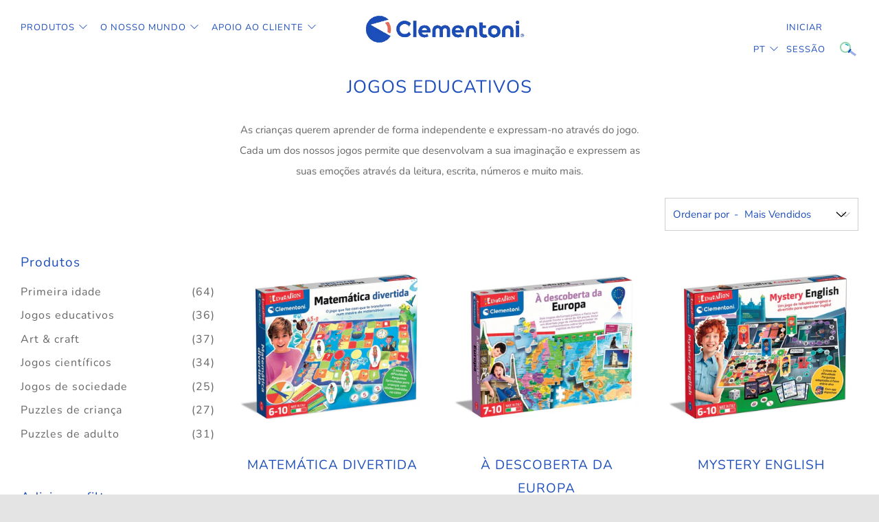

--- FILE ---
content_type: text/html; charset=utf-8
request_url: https://pt.clementoni.com/collections/jogos-educativos/_target_eta_filtro_7-9-anos
body_size: 23717
content:
<!doctype html>
<!--[if IE 8]><html class="no-js lt-ie9" lang="pt-PT"> <![endif]-->
<!--[if IE 9 ]><html class="ie9 no-js" lang="pt-PT"> <![endif]-->
<!--[if (gt IE 9)|!(IE)]><!--> <html class="no-js" lang="pt-PT"> <!--<![endif]-->
<head>

  <meta name="facebook-domain-verification" content="l44r2av5r1dew21xu93868gzlp8di8" />
  <meta name="google-site-verification" content="PzRyTqwpNo5NQeSiAjvD9ZsDIQuXuG3Om1Merz4k4SI" />
  <meta name="google-site-verification" content="dla14KXcr3NQVPMRyc9OynVaec9JTMncatIuwB1-ntw" />
  <meta charset="utf-8">
  <meta http-equiv="X-UA-Compatible" content="IE=edge,chrome=1">
  <meta name="viewport" content="width=device-width, initial-scale=1.0, height=device-height, minimum-scale=1.0, user-scalable=0">
  <meta name="theme-color" content="#1d4ebb">
  <link rel="canonical" href="https://pt.clementoni.com/collections/jogos-educativos/_target_eta_filtro_7-9-anos">
  <link rel="stylesheet" href="https://unpkg.com/swiper/swiper-bundle.css" />
<link rel="stylesheet" href="https://unpkg.com/swiper/swiper-bundle.min.css" />

  <!-- GTM ======================================================= -->
  


<!-- Google Tag Manager -->
<script>(function(w,d,s,l,i){w[l]=w[l]||[];w[l].push({'gtm.start':
new Date().getTime(),event:'gtm.js'});var f=d.getElementsByTagName(s)[0],
j=d.createElement(s),dl=l!='dataLayer'?'&l='+l:'';j.async=true;j.src=
'https://www.googletagmanager.com/gtm.js?id='+i+dl;f.parentNode.insertBefore(j,f);
})(window,document,'script','dataLayer','GTM-TR96WDCJ');</script>
<!-- End Google Tag Manager -->



  <!-- END GTM =================================================== -->
    
  <!-- Network optimisations -->
<link rel="preload" as="style" href="//pt.clementoni.com/cdn/shop/t/5/assets/theme-critical.scss.css?v=152640386003825914881733330411"><link rel="preload" as="script" href="//pt.clementoni.com/cdn/shop/t/5/assets/scrollreveal.min.js?v=160788058297944495001733330339"><link rel="preconnect" href="//cdn.shopify.com" crossorigin>
<link rel="preconnect" href="//fonts.shopifycdn.com" crossorigin>
<link rel="preconnect" href="//v.shopify.com" crossorigin>
<link rel="preconnect" href="//ajax.googleapis.com" crossorigin>
<link rel="preconnect" href="//s.ytimg.com" crossorigin>
<link rel="preconnect" href="//www.youtube.com" crossorigin>
<link rel="dns-prefetch" href="//productreviews.shopifycdn.com">
<link rel="dns-prefetch" href="//maps.googleapis.com">
<link rel="dns-prefetch" href="//maps.gstatic.com">

  

  <!-- Title and description ================================================== -->
  <title>
    JOGOS EDUCATIVOS &ndash; Etiquetado como &quot;_Target_eta_filtro_7-9 anos&quot; &ndash; Clementoni PT
  </title>
  
  <meta name="description" content="As crianças querem aprender de forma independente e expressam-no através do jogo. Cada um dos nossos jogos permite que desenvolvam a sua imaginação e expressem as suas emoções através da leitura, escrita, números e muito mais.">
  

  <!-- /snippets/social-meta-tags.liquid -->




<meta property="og:site_name" content="Clementoni PT">
<meta property="og:url" content="https://pt.clementoni.com/collections/jogos-educativos/_target_eta_filtro_7-9-anos">
<meta property="og:title" content="JOGOS EDUCATIVOS">
<meta property="og:type" content="product.group">
<meta property="og:description" content="As crianças querem aprender de forma independente e expressam-no através do jogo. Cada um dos nossos jogos permite que desenvolvam a sua imaginação e expressem as suas emoções através da leitura, escrita, números e muito mais.">





<meta name="twitter:card" content="summary_large_image">
<meta name="twitter:title" content="JOGOS EDUCATIVOS">
<meta name="twitter:description" content="As crianças querem aprender de forma independente e expressam-no através do jogo. Cada um dos nossos jogos permite que desenvolvam a sua imaginação e expressem as suas emoções através da leitura, escrita, números e muito mais.">


  <!-- JS before CSSOM =================================================== -->
  <script type="text/javascript">
    theme = {};
    theme.t = {};
    theme.map = {};
    theme.cart_ajax = false;
  </script>
  <script src="//pt.clementoni.com/cdn/shop/t/5/assets/lazysizes.min.js?v=9040863095426301011733330339"></script>
  <script src="//pt.clementoni.com/cdn/shop/t/5/assets/vendor.min.js?v=104523061677158499741733330339" defer="defer"></script>
  <script src="//pt.clementoni.com/cdn/shop/t/5/assets/ajax-cart.min.js?v=172406364659410917021733330339" defer="defer"></script>

  <!-- CSS ================================================== -->
  <style>@font-face {
  font-family: Nunito;
  font-weight: 400;
  font-style: normal;
  font-display: swap;
  src: url("//pt.clementoni.com/cdn/fonts/nunito/nunito_n4.fc49103dc396b42cae9460289072d384b6c6eb63.woff2") format("woff2"),
       url("//pt.clementoni.com/cdn/fonts/nunito/nunito_n4.5d26d13beeac3116db2479e64986cdeea4c8fbdd.woff") format("woff");
}

@font-face {
  font-family: Nunito;
  font-weight: 400;
  font-style: normal;
  font-display: swap;
  src: url("//pt.clementoni.com/cdn/fonts/nunito/nunito_n4.fc49103dc396b42cae9460289072d384b6c6eb63.woff2") format("woff2"),
       url("//pt.clementoni.com/cdn/fonts/nunito/nunito_n4.5d26d13beeac3116db2479e64986cdeea4c8fbdd.woff") format("woff");
}

@font-face {
  font-family: Nunito;
  font-weight: 400;
  font-style: normal;
  font-display: swap;
  src: url("//pt.clementoni.com/cdn/fonts/nunito/nunito_n4.fc49103dc396b42cae9460289072d384b6c6eb63.woff2") format("woff2"),
       url("//pt.clementoni.com/cdn/fonts/nunito/nunito_n4.5d26d13beeac3116db2479e64986cdeea4c8fbdd.woff") format("woff");
}

@font-face {
  font-family: Nunito;
  font-weight: 400;
  font-style: normal;
  font-display: swap;
  src: url("//pt.clementoni.com/cdn/fonts/nunito/nunito_n4.fc49103dc396b42cae9460289072d384b6c6eb63.woff2") format("woff2"),
       url("//pt.clementoni.com/cdn/fonts/nunito/nunito_n4.5d26d13beeac3116db2479e64986cdeea4c8fbdd.woff") format("woff");
}

@font-face {
  font-family: Nunito;
  font-weight: 700;
  font-style: normal;
  font-display: swap;
  src: url("//pt.clementoni.com/cdn/fonts/nunito/nunito_n7.37cf9b8cf43b3322f7e6e13ad2aad62ab5dc9109.woff2") format("woff2"),
       url("//pt.clementoni.com/cdn/fonts/nunito/nunito_n7.45cfcfadc6630011252d54d5f5a2c7c98f60d5de.woff") format("woff");
}

@font-face {
  font-family: Nunito;
  font-weight: 400;
  font-style: italic;
  font-display: swap;
  src: url("//pt.clementoni.com/cdn/fonts/nunito/nunito_i4.fd53bf99043ab6c570187ed42d1b49192135de96.woff2") format("woff2"),
       url("//pt.clementoni.com/cdn/fonts/nunito/nunito_i4.cb3876a003a73aaae5363bb3e3e99d45ec598cc6.woff") format("woff");
}

@font-face {
  font-family: Nunito;
  font-weight: 700;
  font-style: italic;
  font-display: swap;
  src: url("//pt.clementoni.com/cdn/fonts/nunito/nunito_i7.3f8ba2027bc9ceb1b1764ecab15bae73f86c4632.woff2") format("woff2"),
       url("//pt.clementoni.com/cdn/fonts/nunito/nunito_i7.82bfb5f86ec77ada3c9f660da22064c2e46e1469.woff") format("woff");
}

</style>

<link rel="stylesheet" href="https://cdn.jsdelivr.net/npm/@fancyapps/ui@5.0/dist/fancybox/fancybox.css" />
<link rel="stylesheet" href="//pt.clementoni.com/cdn/shop/t/5/assets/choices.min.css?v=43919560652348110731733330951" />
<link rel="stylesheet" href="//pt.clementoni.com/cdn/shop/t/5/assets/theme-critical.scss.css?v=152640386003825914881733330411">

<link rel="preload" href="//pt.clementoni.com/cdn/shop/t/5/assets/theme.scss.css?v=160894106349033423841733330339" as="style" onload="this.onload=null;this.rel='stylesheet'">
<link rel="preload" href="//pt.clementoni.com/cdn/shop/t/5/assets/theme-custom.scss.css?v=17393803258812676531738229022" as="style" onload="this.onload=null;this.rel='stylesheet'">

<noscript><link rel="stylesheet" href="//pt.clementoni.com/cdn/shop/t/5/assets/theme.scss.css?v=160894106349033423841733330339"></noscript>
<script>
	/*! loadCSS rel=preload polyfill. [c]2017 Filament Group, Inc. MIT License */
	(function(w){"use strict";if(!w.loadCSS){w.loadCSS=function(){}}var rp=loadCSS.relpreload={};rp.support=(function(){var ret;try{ret=w.document.createElement("link").relList.supports("preload")}catch(e){ret=false}return function(){return ret}})();rp.bindMediaToggle=function(link){var finalMedia=link.media||"all";function enableStylesheet(){if(link.addEventListener){link.removeEventListener("load",enableStylesheet)}else if(link.attachEvent){link.detachEvent("onload",enableStylesheet)}link.setAttribute("onload",null);link.media=finalMedia}if(link.addEventListener){link.addEventListener("load",enableStylesheet)}else if(link.attachEvent){link.attachEvent("onload",enableStylesheet)}setTimeout(function(){link.rel="stylesheet";link.media="only x"});setTimeout(enableStylesheet,3000)};rp.poly=function(){if(rp.support()){return}var links=w.document.getElementsByTagName("link");for(var i=0;i<links.length;i+=1){var link=links[i];if(link.rel==="preload"&&link.getAttribute("as")==="style"&&!link.getAttribute("data-loadcss")){link.setAttribute("data-loadcss",true);rp.bindMediaToggle(link)}}};if(!rp.support()){rp.poly();var run=w.setInterval(rp.poly,500);if(w.addEventListener){w.addEventListener("load",function(){rp.poly();w.clearInterval(run)})}else if(w.attachEvent){w.attachEvent("onload",function(){rp.poly();w.clearInterval(run)})}}if(typeof exports!=="undefined"){exports.loadCSS=loadCSS}else{w.loadCSS=loadCSS}}(typeof global!=="undefined"?global:this));
</script>

  <!-- JS after CSSOM=================================================== -->
  <script src="//pt.clementoni.com/cdn/shop/t/5/assets/theme.min.js?v=10659494012352087981733330339" defer="defer"></script>
  <script src="//pt.clementoni.com/cdn/shop/t/5/assets/custom.js?v=11438888043860941051733330339" defer="defer"></script>

  <!-- Page grid isotope================================================ -->
  

  
  <script src="//pt.clementoni.com/cdn/shop/t/5/assets/scrollreveal.min.js?v=160788058297944495001733330339"></script>
  
  

  <!-- Header hook for plugins ================================================== -->
  <script>window.performance && window.performance.mark && window.performance.mark('shopify.content_for_header.start');</script><meta id="shopify-digital-wallet" name="shopify-digital-wallet" content="/59158823012/digital_wallets/dialog">
<link rel="alternate" type="application/atom+xml" title="Feed" href="/collections/jogos-educativos/_target_eta_filtro_7-9-anos.atom" />
<link rel="alternate" type="application/json+oembed" href="https://pt.clementoni.com/collections/jogos-educativos/_target_eta_filtro_7-9-anos.oembed">
<script async="async" src="/checkouts/internal/preloads.js?locale=pt-IT"></script>
<script id="shopify-features" type="application/json">{"accessToken":"9e97313bfca469cde6f1634a26f32c5c","betas":["rich-media-storefront-analytics"],"domain":"pt.clementoni.com","predictiveSearch":true,"shopId":59158823012,"locale":"pt-pt"}</script>
<script>var Shopify = Shopify || {};
Shopify.shop = "clementoni-pt.myshopify.com";
Shopify.locale = "pt-PT";
Shopify.currency = {"active":"EUR","rate":"1.0"};
Shopify.country = "IT";
Shopify.theme = {"name":"[Clementoni PT] - ZenDesk ricerca componenti - 1.1","id":177357783387,"schema_name":"Venue","schema_version":"4.6.2","theme_store_id":null,"role":"main"};
Shopify.theme.handle = "null";
Shopify.theme.style = {"id":null,"handle":null};
Shopify.cdnHost = "pt.clementoni.com/cdn";
Shopify.routes = Shopify.routes || {};
Shopify.routes.root = "/";</script>
<script type="module">!function(o){(o.Shopify=o.Shopify||{}).modules=!0}(window);</script>
<script>!function(o){function n(){var o=[];function n(){o.push(Array.prototype.slice.apply(arguments))}return n.q=o,n}var t=o.Shopify=o.Shopify||{};t.loadFeatures=n(),t.autoloadFeatures=n()}(window);</script>
<script id="shop-js-analytics" type="application/json">{"pageType":"collection"}</script>
<script defer="defer" async type="module" src="//pt.clementoni.com/cdn/shopifycloud/shop-js/modules/v2/client.init-shop-cart-sync_BQuDLUGT.pt-PT.esm.js"></script>
<script defer="defer" async type="module" src="//pt.clementoni.com/cdn/shopifycloud/shop-js/modules/v2/chunk.common_XemvIlbK.esm.js"></script>
<script type="module">
  await import("//pt.clementoni.com/cdn/shopifycloud/shop-js/modules/v2/client.init-shop-cart-sync_BQuDLUGT.pt-PT.esm.js");
await import("//pt.clementoni.com/cdn/shopifycloud/shop-js/modules/v2/chunk.common_XemvIlbK.esm.js");

  window.Shopify.SignInWithShop?.initShopCartSync?.({"fedCMEnabled":true,"windoidEnabled":true});

</script>
<script id="__st">var __st={"a":59158823012,"offset":3600,"reqid":"edff0097-e2ff-49da-b7ed-8778e3d1750e-1768984732","pageurl":"pt.clementoni.com\/collections\/jogos-educativos\/_target_eta_filtro_7-9-anos","u":"29f89248b1f6","p":"collection","rtyp":"collection","rid":271861416036};</script>
<script>window.ShopifyPaypalV4VisibilityTracking = true;</script>
<script id="captcha-bootstrap">!function(){'use strict';const t='contact',e='account',n='new_comment',o=[[t,t],['blogs',n],['comments',n],[t,'customer']],c=[[e,'customer_login'],[e,'guest_login'],[e,'recover_customer_password'],[e,'create_customer']],r=t=>t.map((([t,e])=>`form[action*='/${t}']:not([data-nocaptcha='true']) input[name='form_type'][value='${e}']`)).join(','),a=t=>()=>t?[...document.querySelectorAll(t)].map((t=>t.form)):[];function s(){const t=[...o],e=r(t);return a(e)}const i='password',u='form_key',d=['recaptcha-v3-token','g-recaptcha-response','h-captcha-response',i],f=()=>{try{return window.sessionStorage}catch{return}},m='__shopify_v',_=t=>t.elements[u];function p(t,e,n=!1){try{const o=window.sessionStorage,c=JSON.parse(o.getItem(e)),{data:r}=function(t){const{data:e,action:n}=t;return t[m]||n?{data:e,action:n}:{data:t,action:n}}(c);for(const[e,n]of Object.entries(r))t.elements[e]&&(t.elements[e].value=n);n&&o.removeItem(e)}catch(o){console.error('form repopulation failed',{error:o})}}const l='form_type',E='cptcha';function T(t){t.dataset[E]=!0}const w=window,h=w.document,L='Shopify',v='ce_forms',y='captcha';let A=!1;((t,e)=>{const n=(g='f06e6c50-85a8-45c8-87d0-21a2b65856fe',I='https://cdn.shopify.com/shopifycloud/storefront-forms-hcaptcha/ce_storefront_forms_captcha_hcaptcha.v1.5.2.iife.js',D={infoText:'Protegido por hCaptcha',privacyText:'Privacidade',termsText:'Termos'},(t,e,n)=>{const o=w[L][v],c=o.bindForm;if(c)return c(t,g,e,D).then(n);var r;o.q.push([[t,g,e,D],n]),r=I,A||(h.body.append(Object.assign(h.createElement('script'),{id:'captcha-provider',async:!0,src:r})),A=!0)});var g,I,D;w[L]=w[L]||{},w[L][v]=w[L][v]||{},w[L][v].q=[],w[L][y]=w[L][y]||{},w[L][y].protect=function(t,e){n(t,void 0,e),T(t)},Object.freeze(w[L][y]),function(t,e,n,w,h,L){const[v,y,A,g]=function(t,e,n){const i=e?o:[],u=t?c:[],d=[...i,...u],f=r(d),m=r(i),_=r(d.filter((([t,e])=>n.includes(e))));return[a(f),a(m),a(_),s()]}(w,h,L),I=t=>{const e=t.target;return e instanceof HTMLFormElement?e:e&&e.form},D=t=>v().includes(t);t.addEventListener('submit',(t=>{const e=I(t);if(!e)return;const n=D(e)&&!e.dataset.hcaptchaBound&&!e.dataset.recaptchaBound,o=_(e),c=g().includes(e)&&(!o||!o.value);(n||c)&&t.preventDefault(),c&&!n&&(function(t){try{if(!f())return;!function(t){const e=f();if(!e)return;const n=_(t);if(!n)return;const o=n.value;o&&e.removeItem(o)}(t);const e=Array.from(Array(32),(()=>Math.random().toString(36)[2])).join('');!function(t,e){_(t)||t.append(Object.assign(document.createElement('input'),{type:'hidden',name:u})),t.elements[u].value=e}(t,e),function(t,e){const n=f();if(!n)return;const o=[...t.querySelectorAll(`input[type='${i}']`)].map((({name:t})=>t)),c=[...d,...o],r={};for(const[a,s]of new FormData(t).entries())c.includes(a)||(r[a]=s);n.setItem(e,JSON.stringify({[m]:1,action:t.action,data:r}))}(t,e)}catch(e){console.error('failed to persist form',e)}}(e),e.submit())}));const S=(t,e)=>{t&&!t.dataset[E]&&(n(t,e.some((e=>e===t))),T(t))};for(const o of['focusin','change'])t.addEventListener(o,(t=>{const e=I(t);D(e)&&S(e,y())}));const B=e.get('form_key'),M=e.get(l),P=B&&M;t.addEventListener('DOMContentLoaded',(()=>{const t=y();if(P)for(const e of t)e.elements[l].value===M&&p(e,B);[...new Set([...A(),...v().filter((t=>'true'===t.dataset.shopifyCaptcha))])].forEach((e=>S(e,t)))}))}(h,new URLSearchParams(w.location.search),n,t,e,['guest_login'])})(!0,!0)}();</script>
<script integrity="sha256-4kQ18oKyAcykRKYeNunJcIwy7WH5gtpwJnB7kiuLZ1E=" data-source-attribution="shopify.loadfeatures" defer="defer" src="//pt.clementoni.com/cdn/shopifycloud/storefront/assets/storefront/load_feature-a0a9edcb.js" crossorigin="anonymous"></script>
<script data-source-attribution="shopify.dynamic_checkout.dynamic.init">var Shopify=Shopify||{};Shopify.PaymentButton=Shopify.PaymentButton||{isStorefrontPortableWallets:!0,init:function(){window.Shopify.PaymentButton.init=function(){};var t=document.createElement("script");t.src="https://pt.clementoni.com/cdn/shopifycloud/portable-wallets/latest/portable-wallets.pt-pt.js",t.type="module",document.head.appendChild(t)}};
</script>
<script data-source-attribution="shopify.dynamic_checkout.buyer_consent">
  function portableWalletsHideBuyerConsent(e){var t=document.getElementById("shopify-buyer-consent"),n=document.getElementById("shopify-subscription-policy-button");t&&n&&(t.classList.add("hidden"),t.setAttribute("aria-hidden","true"),n.removeEventListener("click",e))}function portableWalletsShowBuyerConsent(e){var t=document.getElementById("shopify-buyer-consent"),n=document.getElementById("shopify-subscription-policy-button");t&&n&&(t.classList.remove("hidden"),t.removeAttribute("aria-hidden"),n.addEventListener("click",e))}window.Shopify?.PaymentButton&&(window.Shopify.PaymentButton.hideBuyerConsent=portableWalletsHideBuyerConsent,window.Shopify.PaymentButton.showBuyerConsent=portableWalletsShowBuyerConsent);
</script>
<script data-source-attribution="shopify.dynamic_checkout.cart.bootstrap">document.addEventListener("DOMContentLoaded",(function(){function t(){return document.querySelector("shopify-accelerated-checkout-cart, shopify-accelerated-checkout")}if(t())Shopify.PaymentButton.init();else{new MutationObserver((function(e,n){t()&&(Shopify.PaymentButton.init(),n.disconnect())})).observe(document.body,{childList:!0,subtree:!0})}}));
</script>

<script>window.performance && window.performance.mark && window.performance.mark('shopify.content_for_header.end');</script>
  
  



<link href="https://monorail-edge.shopifysvc.com" rel="dns-prefetch">
<script>(function(){if ("sendBeacon" in navigator && "performance" in window) {try {var session_token_from_headers = performance.getEntriesByType('navigation')[0].serverTiming.find(x => x.name == '_s').description;} catch {var session_token_from_headers = undefined;}var session_cookie_matches = document.cookie.match(/_shopify_s=([^;]*)/);var session_token_from_cookie = session_cookie_matches && session_cookie_matches.length === 2 ? session_cookie_matches[1] : "";var session_token = session_token_from_headers || session_token_from_cookie || "";function handle_abandonment_event(e) {var entries = performance.getEntries().filter(function(entry) {return /monorail-edge.shopifysvc.com/.test(entry.name);});if (!window.abandonment_tracked && entries.length === 0) {window.abandonment_tracked = true;var currentMs = Date.now();var navigation_start = performance.timing.navigationStart;var payload = {shop_id: 59158823012,url: window.location.href,navigation_start,duration: currentMs - navigation_start,session_token,page_type: "collection"};window.navigator.sendBeacon("https://monorail-edge.shopifysvc.com/v1/produce", JSON.stringify({schema_id: "online_store_buyer_site_abandonment/1.1",payload: payload,metadata: {event_created_at_ms: currentMs,event_sent_at_ms: currentMs}}));}}window.addEventListener('pagehide', handle_abandonment_event);}}());</script>
<script id="web-pixels-manager-setup">(function e(e,d,r,n,o){if(void 0===o&&(o={}),!Boolean(null===(a=null===(i=window.Shopify)||void 0===i?void 0:i.analytics)||void 0===a?void 0:a.replayQueue)){var i,a;window.Shopify=window.Shopify||{};var t=window.Shopify;t.analytics=t.analytics||{};var s=t.analytics;s.replayQueue=[],s.publish=function(e,d,r){return s.replayQueue.push([e,d,r]),!0};try{self.performance.mark("wpm:start")}catch(e){}var l=function(){var e={modern:/Edge?\/(1{2}[4-9]|1[2-9]\d|[2-9]\d{2}|\d{4,})\.\d+(\.\d+|)|Firefox\/(1{2}[4-9]|1[2-9]\d|[2-9]\d{2}|\d{4,})\.\d+(\.\d+|)|Chrom(ium|e)\/(9{2}|\d{3,})\.\d+(\.\d+|)|(Maci|X1{2}).+ Version\/(15\.\d+|(1[6-9]|[2-9]\d|\d{3,})\.\d+)([,.]\d+|)( \(\w+\)|)( Mobile\/\w+|) Safari\/|Chrome.+OPR\/(9{2}|\d{3,})\.\d+\.\d+|(CPU[ +]OS|iPhone[ +]OS|CPU[ +]iPhone|CPU IPhone OS|CPU iPad OS)[ +]+(15[._]\d+|(1[6-9]|[2-9]\d|\d{3,})[._]\d+)([._]\d+|)|Android:?[ /-](13[3-9]|1[4-9]\d|[2-9]\d{2}|\d{4,})(\.\d+|)(\.\d+|)|Android.+Firefox\/(13[5-9]|1[4-9]\d|[2-9]\d{2}|\d{4,})\.\d+(\.\d+|)|Android.+Chrom(ium|e)\/(13[3-9]|1[4-9]\d|[2-9]\d{2}|\d{4,})\.\d+(\.\d+|)|SamsungBrowser\/([2-9]\d|\d{3,})\.\d+/,legacy:/Edge?\/(1[6-9]|[2-9]\d|\d{3,})\.\d+(\.\d+|)|Firefox\/(5[4-9]|[6-9]\d|\d{3,})\.\d+(\.\d+|)|Chrom(ium|e)\/(5[1-9]|[6-9]\d|\d{3,})\.\d+(\.\d+|)([\d.]+$|.*Safari\/(?![\d.]+ Edge\/[\d.]+$))|(Maci|X1{2}).+ Version\/(10\.\d+|(1[1-9]|[2-9]\d|\d{3,})\.\d+)([,.]\d+|)( \(\w+\)|)( Mobile\/\w+|) Safari\/|Chrome.+OPR\/(3[89]|[4-9]\d|\d{3,})\.\d+\.\d+|(CPU[ +]OS|iPhone[ +]OS|CPU[ +]iPhone|CPU IPhone OS|CPU iPad OS)[ +]+(10[._]\d+|(1[1-9]|[2-9]\d|\d{3,})[._]\d+)([._]\d+|)|Android:?[ /-](13[3-9]|1[4-9]\d|[2-9]\d{2}|\d{4,})(\.\d+|)(\.\d+|)|Mobile Safari.+OPR\/([89]\d|\d{3,})\.\d+\.\d+|Android.+Firefox\/(13[5-9]|1[4-9]\d|[2-9]\d{2}|\d{4,})\.\d+(\.\d+|)|Android.+Chrom(ium|e)\/(13[3-9]|1[4-9]\d|[2-9]\d{2}|\d{4,})\.\d+(\.\d+|)|Android.+(UC? ?Browser|UCWEB|U3)[ /]?(15\.([5-9]|\d{2,})|(1[6-9]|[2-9]\d|\d{3,})\.\d+)\.\d+|SamsungBrowser\/(5\.\d+|([6-9]|\d{2,})\.\d+)|Android.+MQ{2}Browser\/(14(\.(9|\d{2,})|)|(1[5-9]|[2-9]\d|\d{3,})(\.\d+|))(\.\d+|)|K[Aa][Ii]OS\/(3\.\d+|([4-9]|\d{2,})\.\d+)(\.\d+|)/},d=e.modern,r=e.legacy,n=navigator.userAgent;return n.match(d)?"modern":n.match(r)?"legacy":"unknown"}(),u="modern"===l?"modern":"legacy",c=(null!=n?n:{modern:"",legacy:""})[u],f=function(e){return[e.baseUrl,"/wpm","/b",e.hashVersion,"modern"===e.buildTarget?"m":"l",".js"].join("")}({baseUrl:d,hashVersion:r,buildTarget:u}),m=function(e){var d=e.version,r=e.bundleTarget,n=e.surface,o=e.pageUrl,i=e.monorailEndpoint;return{emit:function(e){var a=e.status,t=e.errorMsg,s=(new Date).getTime(),l=JSON.stringify({metadata:{event_sent_at_ms:s},events:[{schema_id:"web_pixels_manager_load/3.1",payload:{version:d,bundle_target:r,page_url:o,status:a,surface:n,error_msg:t},metadata:{event_created_at_ms:s}}]});if(!i)return console&&console.warn&&console.warn("[Web Pixels Manager] No Monorail endpoint provided, skipping logging."),!1;try{return self.navigator.sendBeacon.bind(self.navigator)(i,l)}catch(e){}var u=new XMLHttpRequest;try{return u.open("POST",i,!0),u.setRequestHeader("Content-Type","text/plain"),u.send(l),!0}catch(e){return console&&console.warn&&console.warn("[Web Pixels Manager] Got an unhandled error while logging to Monorail."),!1}}}}({version:r,bundleTarget:l,surface:e.surface,pageUrl:self.location.href,monorailEndpoint:e.monorailEndpoint});try{o.browserTarget=l,function(e){var d=e.src,r=e.async,n=void 0===r||r,o=e.onload,i=e.onerror,a=e.sri,t=e.scriptDataAttributes,s=void 0===t?{}:t,l=document.createElement("script"),u=document.querySelector("head"),c=document.querySelector("body");if(l.async=n,l.src=d,a&&(l.integrity=a,l.crossOrigin="anonymous"),s)for(var f in s)if(Object.prototype.hasOwnProperty.call(s,f))try{l.dataset[f]=s[f]}catch(e){}if(o&&l.addEventListener("load",o),i&&l.addEventListener("error",i),u)u.appendChild(l);else{if(!c)throw new Error("Did not find a head or body element to append the script");c.appendChild(l)}}({src:f,async:!0,onload:function(){if(!function(){var e,d;return Boolean(null===(d=null===(e=window.Shopify)||void 0===e?void 0:e.analytics)||void 0===d?void 0:d.initialized)}()){var d=window.webPixelsManager.init(e)||void 0;if(d){var r=window.Shopify.analytics;r.replayQueue.forEach((function(e){var r=e[0],n=e[1],o=e[2];d.publishCustomEvent(r,n,o)})),r.replayQueue=[],r.publish=d.publishCustomEvent,r.visitor=d.visitor,r.initialized=!0}}},onerror:function(){return m.emit({status:"failed",errorMsg:"".concat(f," has failed to load")})},sri:function(e){var d=/^sha384-[A-Za-z0-9+/=]+$/;return"string"==typeof e&&d.test(e)}(c)?c:"",scriptDataAttributes:o}),m.emit({status:"loading"})}catch(e){m.emit({status:"failed",errorMsg:(null==e?void 0:e.message)||"Unknown error"})}}})({shopId: 59158823012,storefrontBaseUrl: "https://pt.clementoni.com",extensionsBaseUrl: "https://extensions.shopifycdn.com/cdn/shopifycloud/web-pixels-manager",monorailEndpoint: "https://monorail-edge.shopifysvc.com/unstable/produce_batch",surface: "storefront-renderer",enabledBetaFlags: ["2dca8a86"],webPixelsConfigList: [{"id":"shopify-app-pixel","configuration":"{}","eventPayloadVersion":"v1","runtimeContext":"STRICT","scriptVersion":"0450","apiClientId":"shopify-pixel","type":"APP","privacyPurposes":["ANALYTICS","MARKETING"]},{"id":"shopify-custom-pixel","eventPayloadVersion":"v1","runtimeContext":"LAX","scriptVersion":"0450","apiClientId":"shopify-pixel","type":"CUSTOM","privacyPurposes":["ANALYTICS","MARKETING"]}],isMerchantRequest: false,initData: {"shop":{"name":"Clementoni PT","paymentSettings":{"currencyCode":"EUR"},"myshopifyDomain":"clementoni-pt.myshopify.com","countryCode":"IT","storefrontUrl":"https:\/\/pt.clementoni.com"},"customer":null,"cart":null,"checkout":null,"productVariants":[],"purchasingCompany":null},},"https://pt.clementoni.com/cdn","fcfee988w5aeb613cpc8e4bc33m6693e112",{"modern":"","legacy":""},{"shopId":"59158823012","storefrontBaseUrl":"https:\/\/pt.clementoni.com","extensionBaseUrl":"https:\/\/extensions.shopifycdn.com\/cdn\/shopifycloud\/web-pixels-manager","surface":"storefront-renderer","enabledBetaFlags":"[\"2dca8a86\"]","isMerchantRequest":"false","hashVersion":"fcfee988w5aeb613cpc8e4bc33m6693e112","publish":"custom","events":"[[\"page_viewed\",{}],[\"collection_viewed\",{\"collection\":{\"id\":\"271861416036\",\"title\":\"JOGOS EDUCATIVOS\",\"productVariants\":[{\"price\":{\"amount\":0.0,\"currencyCode\":\"EUR\"},\"product\":{\"title\":\"Matemática Divertida\",\"vendor\":\"EDUCATION\",\"id\":\"6901661270116\",\"untranslatedTitle\":\"Matemática Divertida\",\"url\":\"\/products\/matematica-divertida\",\"type\":\"JOGOS EDUCATIVOS\"},\"id\":\"40452474830948\",\"image\":{\"src\":\"\/\/pt.clementoni.com\/cdn\/shop\/products\/67771.MAIN.jpg?v=1659089963\"},\"sku\":\"67771\",\"title\":\"Default Title\",\"untranslatedTitle\":\"Default Title\"},{\"price\":{\"amount\":0.0,\"currencyCode\":\"EUR\"},\"product\":{\"title\":\"À Descoberta Da Europa\",\"vendor\":\"EDUCATION\",\"id\":\"6901661401188\",\"untranslatedTitle\":\"À Descoberta Da Europa\",\"url\":\"\/products\/a-descoberta-da-europa\",\"type\":\"JOGOS EDUCATIVOS\"},\"id\":\"40452475453540\",\"image\":{\"src\":\"\/\/pt.clementoni.com\/cdn\/shop\/products\/67772.MAIN.jpeg?v=1659089979\"},\"sku\":\"67772\",\"title\":\"Default Title\",\"untranslatedTitle\":\"Default Title\"},{\"price\":{\"amount\":0.0,\"currencyCode\":\"EUR\"},\"product\":{\"title\":\"Mystery English\",\"vendor\":\"EDUCATION\",\"id\":\"6901660188772\",\"untranslatedTitle\":\"Mystery English\",\"url\":\"\/products\/mystery-english\",\"type\":\"JOGOS EDUCATIVOS\"},\"id\":\"40452469424228\",\"image\":{\"src\":\"\/\/pt.clementoni.com\/cdn\/shop\/products\/67762.MAIN.jpg?v=1659089855\"},\"sku\":\"67762\",\"title\":\"Default Title\",\"untranslatedTitle\":\"Default Title\"},{\"price\":{\"amount\":0.0,\"currencyCode\":\"EUR\"},\"product\":{\"title\":\"Descobre as Palavras\",\"vendor\":\"EDUCATION\",\"id\":\"6901659172964\",\"untranslatedTitle\":\"Descobre as Palavras\",\"url\":\"\/products\/descobre-as-palavras\",\"type\":\"JOGOS EDUCATIVOS\"},\"id\":\"40452464148580\",\"image\":{\"src\":\"\/\/pt.clementoni.com\/cdn\/shop\/products\/67754.MAIN.jpg?v=1659089786\"},\"sku\":\"67754\",\"title\":\"Default Title\",\"untranslatedTitle\":\"Default Title\"},{\"price\":{\"amount\":0.0,\"currencyCode\":\"EUR\"},\"product\":{\"title\":\"À Descoberta De Portugal\",\"vendor\":\"EDUCATION\",\"id\":\"6901658976356\",\"untranslatedTitle\":\"À Descoberta De Portugal\",\"url\":\"\/products\/a-descoberta-de-portugal\",\"type\":\"JOGOS EDUCATIVOS\"},\"id\":\"40452463394916\",\"image\":{\"src\":\"\/\/pt.clementoni.com\/cdn\/shop\/products\/67752.MAIN.jpeg?v=1659089762\"},\"sku\":\"67752\",\"title\":\"Default Title\",\"untranslatedTitle\":\"Default Title\"},{\"price\":{\"amount\":0.0,\"currencyCode\":\"EUR\"},\"product\":{\"title\":\"A Volta Ao Mundo\",\"vendor\":\"EDUCATION\",\"id\":\"6901659107428\",\"untranslatedTitle\":\"A Volta Ao Mundo\",\"url\":\"\/products\/a-volta-ao-mundo\",\"type\":\"JOGOS EDUCATIVOS\"},\"id\":\"40452463951972\",\"image\":{\"src\":\"\/\/pt.clementoni.com\/cdn\/shop\/products\/67753.MAIN.jpeg?v=1659089775\"},\"sku\":\"67753\",\"title\":\"Default Title\",\"untranslatedTitle\":\"Default Title\"},{\"price\":{\"amount\":0.0,\"currencyCode\":\"EUR\"},\"product\":{\"title\":\"Castelos de Cartas\",\"vendor\":\"Clementoni PT\",\"id\":\"6901655470180\",\"untranslatedTitle\":\"Castelos de Cartas\",\"url\":\"\/products\/castelos-de-cartas\",\"type\":\"JOGOS EDUCATIVOS\"},\"id\":\"40452441702500\",\"image\":{\"src\":\"\/\/pt.clementoni.com\/cdn\/shop\/products\/67710N1.MAIN.jpg?v=1659089445\"},\"sku\":\"67710\",\"title\":\"Default Title\",\"untranslatedTitle\":\"Default Title\"},{\"price\":{\"amount\":0.0,\"currencyCode\":\"EUR\"},\"product\":{\"title\":\"Super Globo Digital\",\"vendor\":\"EDUCATION\",\"id\":\"6901654388836\",\"untranslatedTitle\":\"Super Globo Digital\",\"url\":\"\/products\/super-globo-digital\",\"type\":\"JOGOS EDUCATIVOS\"},\"id\":\"40452437016676\",\"image\":{\"src\":\"\/\/pt.clementoni.com\/cdn\/shop\/products\/67693.MAIN.jpg?v=1659089342\"},\"sku\":\"67693\",\"title\":\"Default Title\",\"untranslatedTitle\":\"Default Title\"},{\"price\":{\"amount\":0.0,\"currencyCode\":\"EUR\"},\"product\":{\"title\":\"Enciclopédia Corpo Humano e Desporto\",\"vendor\":\"EDUCATION\",\"id\":\"6901645344868\",\"untranslatedTitle\":\"Enciclopédia Corpo Humano e Desporto\",\"url\":\"\/products\/enciclopedia-corpo-humano-e-desporto\",\"type\":\"JOGOS EDUCATIVOS\"},\"id\":\"40452390027364\",\"image\":{\"src\":\"\/\/pt.clementoni.com\/cdn\/shop\/products\/67177N1.MAIN.jpg?v=1659088594\"},\"sku\":\"67177\",\"title\":\"Default Title\",\"untranslatedTitle\":\"Default Title\"},{\"price\":{\"amount\":0.0,\"currencyCode\":\"EUR\"},\"product\":{\"title\":\"Enciclopédia\",\"vendor\":\"EDUCATION\",\"id\":\"6901601075300\",\"untranslatedTitle\":\"Enciclopédia\",\"url\":\"\/products\/enciclopedia\",\"type\":\"JOGOS EDUCATIVOS\"},\"id\":\"40452242505828\",\"image\":{\"src\":\"\/\/pt.clementoni.com\/cdn\/shop\/products\/10620N1.MAIN.jpeg?v=1659084517\"},\"sku\":\"10620\",\"title\":\"Default Title\",\"untranslatedTitle\":\"Default Title\"}]}}]]"});</script><script>
  window.ShopifyAnalytics = window.ShopifyAnalytics || {};
  window.ShopifyAnalytics.meta = window.ShopifyAnalytics.meta || {};
  window.ShopifyAnalytics.meta.currency = 'EUR';
  var meta = {"products":[{"id":6901661270116,"gid":"gid:\/\/shopify\/Product\/6901661270116","vendor":"EDUCATION","type":"JOGOS EDUCATIVOS","handle":"matematica-divertida","variants":[{"id":40452474830948,"price":0,"name":"Matemática Divertida","public_title":null,"sku":"67771"}],"remote":false},{"id":6901661401188,"gid":"gid:\/\/shopify\/Product\/6901661401188","vendor":"EDUCATION","type":"JOGOS EDUCATIVOS","handle":"a-descoberta-da-europa","variants":[{"id":40452475453540,"price":0,"name":"À Descoberta Da Europa","public_title":null,"sku":"67772"}],"remote":false},{"id":6901660188772,"gid":"gid:\/\/shopify\/Product\/6901660188772","vendor":"EDUCATION","type":"JOGOS EDUCATIVOS","handle":"mystery-english","variants":[{"id":40452469424228,"price":0,"name":"Mystery English","public_title":null,"sku":"67762"}],"remote":false},{"id":6901659172964,"gid":"gid:\/\/shopify\/Product\/6901659172964","vendor":"EDUCATION","type":"JOGOS EDUCATIVOS","handle":"descobre-as-palavras","variants":[{"id":40452464148580,"price":0,"name":"Descobre as Palavras","public_title":null,"sku":"67754"}],"remote":false},{"id":6901658976356,"gid":"gid:\/\/shopify\/Product\/6901658976356","vendor":"EDUCATION","type":"JOGOS EDUCATIVOS","handle":"a-descoberta-de-portugal","variants":[{"id":40452463394916,"price":0,"name":"À Descoberta De Portugal","public_title":null,"sku":"67752"}],"remote":false},{"id":6901659107428,"gid":"gid:\/\/shopify\/Product\/6901659107428","vendor":"EDUCATION","type":"JOGOS EDUCATIVOS","handle":"a-volta-ao-mundo","variants":[{"id":40452463951972,"price":0,"name":"A Volta Ao Mundo","public_title":null,"sku":"67753"}],"remote":false},{"id":6901655470180,"gid":"gid:\/\/shopify\/Product\/6901655470180","vendor":"Clementoni PT","type":"JOGOS EDUCATIVOS","handle":"castelos-de-cartas","variants":[{"id":40452441702500,"price":0,"name":"Castelos de Cartas","public_title":null,"sku":"67710"}],"remote":false},{"id":6901654388836,"gid":"gid:\/\/shopify\/Product\/6901654388836","vendor":"EDUCATION","type":"JOGOS EDUCATIVOS","handle":"super-globo-digital","variants":[{"id":40452437016676,"price":0,"name":"Super Globo Digital","public_title":null,"sku":"67693"}],"remote":false},{"id":6901645344868,"gid":"gid:\/\/shopify\/Product\/6901645344868","vendor":"EDUCATION","type":"JOGOS EDUCATIVOS","handle":"enciclopedia-corpo-humano-e-desporto","variants":[{"id":40452390027364,"price":0,"name":"Enciclopédia Corpo Humano e Desporto","public_title":null,"sku":"67177"}],"remote":false},{"id":6901601075300,"gid":"gid:\/\/shopify\/Product\/6901601075300","vendor":"EDUCATION","type":"JOGOS EDUCATIVOS","handle":"enciclopedia","variants":[{"id":40452242505828,"price":0,"name":"Enciclopédia","public_title":null,"sku":"10620"}],"remote":false}],"page":{"pageType":"collection","resourceType":"collection","resourceId":271861416036,"requestId":"edff0097-e2ff-49da-b7ed-8778e3d1750e-1768984732"}};
  for (var attr in meta) {
    window.ShopifyAnalytics.meta[attr] = meta[attr];
  }
</script>
<script class="analytics">
  (function () {
    var customDocumentWrite = function(content) {
      var jquery = null;

      if (window.jQuery) {
        jquery = window.jQuery;
      } else if (window.Checkout && window.Checkout.$) {
        jquery = window.Checkout.$;
      }

      if (jquery) {
        jquery('body').append(content);
      }
    };

    var hasLoggedConversion = function(token) {
      if (token) {
        return document.cookie.indexOf('loggedConversion=' + token) !== -1;
      }
      return false;
    }

    var setCookieIfConversion = function(token) {
      if (token) {
        var twoMonthsFromNow = new Date(Date.now());
        twoMonthsFromNow.setMonth(twoMonthsFromNow.getMonth() + 2);

        document.cookie = 'loggedConversion=' + token + '; expires=' + twoMonthsFromNow;
      }
    }

    var trekkie = window.ShopifyAnalytics.lib = window.trekkie = window.trekkie || [];
    if (trekkie.integrations) {
      return;
    }
    trekkie.methods = [
      'identify',
      'page',
      'ready',
      'track',
      'trackForm',
      'trackLink'
    ];
    trekkie.factory = function(method) {
      return function() {
        var args = Array.prototype.slice.call(arguments);
        args.unshift(method);
        trekkie.push(args);
        return trekkie;
      };
    };
    for (var i = 0; i < trekkie.methods.length; i++) {
      var key = trekkie.methods[i];
      trekkie[key] = trekkie.factory(key);
    }
    trekkie.load = function(config) {
      trekkie.config = config || {};
      trekkie.config.initialDocumentCookie = document.cookie;
      var first = document.getElementsByTagName('script')[0];
      var script = document.createElement('script');
      script.type = 'text/javascript';
      script.onerror = function(e) {
        var scriptFallback = document.createElement('script');
        scriptFallback.type = 'text/javascript';
        scriptFallback.onerror = function(error) {
                var Monorail = {
      produce: function produce(monorailDomain, schemaId, payload) {
        var currentMs = new Date().getTime();
        var event = {
          schema_id: schemaId,
          payload: payload,
          metadata: {
            event_created_at_ms: currentMs,
            event_sent_at_ms: currentMs
          }
        };
        return Monorail.sendRequest("https://" + monorailDomain + "/v1/produce", JSON.stringify(event));
      },
      sendRequest: function sendRequest(endpointUrl, payload) {
        // Try the sendBeacon API
        if (window && window.navigator && typeof window.navigator.sendBeacon === 'function' && typeof window.Blob === 'function' && !Monorail.isIos12()) {
          var blobData = new window.Blob([payload], {
            type: 'text/plain'
          });

          if (window.navigator.sendBeacon(endpointUrl, blobData)) {
            return true;
          } // sendBeacon was not successful

        } // XHR beacon

        var xhr = new XMLHttpRequest();

        try {
          xhr.open('POST', endpointUrl);
          xhr.setRequestHeader('Content-Type', 'text/plain');
          xhr.send(payload);
        } catch (e) {
          console.log(e);
        }

        return false;
      },
      isIos12: function isIos12() {
        return window.navigator.userAgent.lastIndexOf('iPhone; CPU iPhone OS 12_') !== -1 || window.navigator.userAgent.lastIndexOf('iPad; CPU OS 12_') !== -1;
      }
    };
    Monorail.produce('monorail-edge.shopifysvc.com',
      'trekkie_storefront_load_errors/1.1',
      {shop_id: 59158823012,
      theme_id: 177357783387,
      app_name: "storefront",
      context_url: window.location.href,
      source_url: "//pt.clementoni.com/cdn/s/trekkie.storefront.cd680fe47e6c39ca5d5df5f0a32d569bc48c0f27.min.js"});

        };
        scriptFallback.async = true;
        scriptFallback.src = '//pt.clementoni.com/cdn/s/trekkie.storefront.cd680fe47e6c39ca5d5df5f0a32d569bc48c0f27.min.js';
        first.parentNode.insertBefore(scriptFallback, first);
      };
      script.async = true;
      script.src = '//pt.clementoni.com/cdn/s/trekkie.storefront.cd680fe47e6c39ca5d5df5f0a32d569bc48c0f27.min.js';
      first.parentNode.insertBefore(script, first);
    };
    trekkie.load(
      {"Trekkie":{"appName":"storefront","development":false,"defaultAttributes":{"shopId":59158823012,"isMerchantRequest":null,"themeId":177357783387,"themeCityHash":"3056175449180196660","contentLanguage":"pt-PT","currency":"EUR","eventMetadataId":"188dda03-1c75-4250-a5ae-d9adcdad2e5e"},"isServerSideCookieWritingEnabled":true,"monorailRegion":"shop_domain","enabledBetaFlags":["65f19447"]},"Session Attribution":{},"S2S":{"facebookCapiEnabled":false,"source":"trekkie-storefront-renderer","apiClientId":580111}}
    );

    var loaded = false;
    trekkie.ready(function() {
      if (loaded) return;
      loaded = true;

      window.ShopifyAnalytics.lib = window.trekkie;

      var originalDocumentWrite = document.write;
      document.write = customDocumentWrite;
      try { window.ShopifyAnalytics.merchantGoogleAnalytics.call(this); } catch(error) {};
      document.write = originalDocumentWrite;

      window.ShopifyAnalytics.lib.page(null,{"pageType":"collection","resourceType":"collection","resourceId":271861416036,"requestId":"edff0097-e2ff-49da-b7ed-8778e3d1750e-1768984732","shopifyEmitted":true});

      var match = window.location.pathname.match(/checkouts\/(.+)\/(thank_you|post_purchase)/)
      var token = match? match[1]: undefined;
      if (!hasLoggedConversion(token)) {
        setCookieIfConversion(token);
        window.ShopifyAnalytics.lib.track("Viewed Product Category",{"currency":"EUR","category":"Collection: jogos-educativos","collectionName":"jogos-educativos","collectionId":271861416036,"nonInteraction":true},undefined,undefined,{"shopifyEmitted":true});
      }
    });


        var eventsListenerScript = document.createElement('script');
        eventsListenerScript.async = true;
        eventsListenerScript.src = "//pt.clementoni.com/cdn/shopifycloud/storefront/assets/shop_events_listener-3da45d37.js";
        document.getElementsByTagName('head')[0].appendChild(eventsListenerScript);

})();</script>
<script
  defer
  src="https://pt.clementoni.com/cdn/shopifycloud/perf-kit/shopify-perf-kit-3.0.4.min.js"
  data-application="storefront-renderer"
  data-shop-id="59158823012"
  data-render-region="gcp-us-east1"
  data-page-type="collection"
  data-theme-instance-id="177357783387"
  data-theme-name="Venue"
  data-theme-version="4.6.2"
  data-monorail-region="shop_domain"
  data-resource-timing-sampling-rate="10"
  data-shs="true"
  data-shs-beacon="true"
  data-shs-export-with-fetch="true"
  data-shs-logs-sample-rate="1"
  data-shs-beacon-endpoint="https://pt.clementoni.com/api/collect"
></script>
</head>

<body id="jogos-educativos" class="template-collection" data-anim-fade="false" data-anim-load="true" data-anim-interval-style="fade_down" data-anim-zoom="false" data-anim-interval="true">
  
  <!-- GTM ======================================================= -->
  




<!-- Google Tag Manager (noscript) -->
<noscript><iframe src="https://www.googletagmanager.com/ns.html?id=GTM-TR96WDCJ"
height="0" width="0" style="display:none;visibility:hidden"></iframe></noscript>
<!-- End Google Tag Manager (noscript) -->

  <!-- END GTM =================================================== -->
  
  <script type="text/javascript">
    //loading class for animations
    document.body.className += ' ' + 'js-theme-loading';
    setTimeout(function(){
      document.body.className = document.body.className.replace('js-theme-loading','js-theme-loaded');
    }, 300);
  </script>

  <div class="page-transition"></div>

  <div class="page-container">
    <div id="shopify-section-mobile-drawer" class="shopify-section js-section__mobile-draw"><style>
.mobile-draw,
.mobile-draw .mfp-close {
    background-color: #ffffff;
}
.mobile-draw__localize {
    background-color: #f2f2f2;   
}
</style>

<div class="mobile-draw mobile-draw--dark js-menu-draw mfp-hide"><div class="mobile-draw__localize localize localize--always-center mobile-localize localize--single"><form method="post" action="/localization" id="localization_form" accept-charset="UTF-8" class="localize__form" enctype="multipart/form-data"><input type="hidden" name="form_type" value="localization" /><input type="hidden" name="utf8" value="✓" /><input type="hidden" name="_method" value="put" /><input type="hidden" name="return_to" value="/collections/jogos-educativos/_target_eta_filtro_7-9-anos" /><div class="localize__item__wrapper js-localize-wrapper">

                        <h2 class="u-hidden-visually" id="lang-heading">
                          Português
                        </h2>

                        <button type="button" class="localize__toggle js-localize-trigger" aria-expanded="false" aria-controls="lang-list" aria-describedby="lang-heading">Português<i class="icon icon--down"></i></button>

                        <ul id="lang-list" class="localize__items localize__items--lang js-localize-box o-list-bare">
                            <li class="localize__item">
      
                                
                                  	
                                  		<a href="https://de.clementoni.com/" class="localize__item__link">Deutsch</a>
                                	
                                  		<a href="https://en.clementoni.com/" class="localize__item__link">English</a>
                                	
                                  		<a href="https://es.clementoni.com/" class="localize__item__link">Español</a>
                                	
                                  		<a href="https://fr.clementoni.com/" class="localize__item__link">Français</a>
                                	
                                  		<a href="https://be.clementoni.com/" class="localize__item__link">Français (BE)</a>
                                	
                                  		<a href="https://it.clementoni.com/" class="localize__item__link">Italiano</a>
                                	
                                  		<a href="https://nl.clementoni.com/" class="localize__item__link">Nederlands</a>
                                	
                                  		<a href="https://pl.clementoni.com/" class="localize__item__link">Polski</a>
                                	
                                  		<a href="https://tr.clementoni.com/" class="localize__item__link">Türkçe</a>
                                	
                                  		<a href="https://nordics.clementoni.com/" class="localize__item__link">Nordics</a>
                                	
                                

                                
                  
                            </li>
                        </ul>

                        <input type="hidden" name="locale_code" id="LocaleSelector" value="pt-PT" data-disclosure-input/>
                    </div></form></div><div class="mobile-draw__wrapper">    

        <nav class="mobile-draw__nav mobile-nav">
            <ul class="mobile-nav__items o-list-bare">

                
                    
                    <li class="mobile-nav__item mobile-nav__item--sub" aria-has-popup="true" aria-expanded="false" aria-controls="mobile-sub-1">
                        <a href="#mobile-sub-1" class="mobile-nav__link mobile-nav__link--sub js-toggle-trigger">Produtos</a>

                        
                            <div class="mobile-nav__sub js-toggle-target" id="mobile-sub-1">
                                <ul class="mobile-nav__sub__items o-list-bare">
                                    
                                    
                                        <li class="mobile-nav__sub__item mobile-nav__sub__item--sub" aria-has-popup="true" aria-expanded="false" aria-controls="mobile-sub-t-1-1">
                                            <a href="#mobile-sub-t-1-1" class="mobile-nav__sub__link mobile-nav__sub__link--t js-toggle-trigger">Produtos</a>

                                            
                                                <div class="mobile-nav__sub-t js-toggle-target" id="mobile-sub-t-1-1">
                                                    <ul class="mobile-nav__sub-t__items o-list-bare">
                                                        
                                                        
                                                            <li class="mobile-nav__sub-t__item">
                                                                <a href="/collections/primeira-idade" class="mobile-nav__sub-t__link">Primeira Idade</a>
                                                            </li>
                                                        
                                                            <li class="mobile-nav__sub-t__item mobile-nav__sub-t__item--active">
                                                                <a href="/collections/jogos-educativos" class="mobile-nav__sub-t__link">Jogos Educativos</a>
                                                            </li>
                                                        
                                                            <li class="mobile-nav__sub-t__item">
                                                                <a href="/collections/art-craft" class="mobile-nav__sub-t__link">Art &amp; Craft</a>
                                                            </li>
                                                        
                                                            <li class="mobile-nav__sub-t__item">
                                                                <a href="/collections/jogos-cientificos" class="mobile-nav__sub-t__link">Jogos Científicos</a>
                                                            </li>
                                                        
                                                            <li class="mobile-nav__sub-t__item">
                                                                <a href="/collections/jogos-de-sociedade" class="mobile-nav__sub-t__link">Jogos de Sociedade</a>
                                                            </li>
                                                        
                                                            <li class="mobile-nav__sub-t__item">
                                                                <a href="/collections/puzzles-de-crianca" class="mobile-nav__sub-t__link">Puzzles de Criança</a>
                                                            </li>
                                                        
                                                            <li class="mobile-nav__sub-t__item">
                                                                <a href="/collections/puzzles-de-adulto" class="mobile-nav__sub-t__link">Puzzles de Adulto</a>
                                                            </li>
                                                        

                                                    </ul>
                                                </div>
                                            

                                        </li>
                                    
                                        <li class="mobile-nav__sub__item mobile-nav__sub__item--sub" aria-has-popup="true" aria-expanded="false" aria-controls="mobile-sub-t-1-2">
                                            <a href="#mobile-sub-t-1-2" class="mobile-nav__sub__link mobile-nav__sub__link--t js-toggle-trigger">Marcas</a>

                                            
                                                <div class="mobile-nav__sub-t js-toggle-target" id="mobile-sub-t-1-2">
                                                    <ul class="mobile-nav__sub-t__items o-list-bare">
                                                        
                                                        
                                                            <li class="mobile-nav__sub-t__item">
                                                                <a href="/collections/baby-clementoni" class="mobile-nav__sub-t__link">Baby Clementoni</a>
                                                            </li>
                                                        
                                                            <li class="mobile-nav__sub-t__item">
                                                                <a href="/collections/soft-clemmy" class="mobile-nav__sub-t__link">Soft Clemmy</a>
                                                            </li>
                                                        
                                                            <li class="mobile-nav__sub-t__item">
                                                                <a href="/collections/disney-baby" class="mobile-nav__sub-t__link">Disney Baby</a>
                                                            </li>
                                                        
                                                            <li class="mobile-nav__sub-t__item">
                                                                <a href="/collections/education-clementoni" class="mobile-nav__sub-t__link">Education Clementoni</a>
                                                            </li>
                                                        
                                                            <li class="mobile-nav__sub-t__item">
                                                                <a href="/collections/crazy-chic" class="mobile-nav__sub-t__link">Crazy Chic</a>
                                                            </li>
                                                        
                                                            <li class="mobile-nav__sub-t__item">
                                                                <a href="/collections/ciencia-jogo-lab" class="mobile-nav__sub-t__link">Ciência &amp; Jogo Lab</a>
                                                            </li>
                                                        
                                                            <li class="mobile-nav__sub-t__item">
                                                                <a href="/collections/ciencia-jogo-build" class="mobile-nav__sub-t__link">Ciência &amp; Jogo Build</a>
                                                            </li>
                                                        
                                                            <li class="mobile-nav__sub-t__item">
                                                                <a href="/collections/ciencia-jogo-robotics" class="mobile-nav__sub-t__link">Ciência &amp; Jogo Robotics</a>
                                                            </li>
                                                        
                                                            <li class="mobile-nav__sub-t__item">
                                                                <a href="/collections/ciencia-jogo-fun" class="mobile-nav__sub-t__link">Ciência &amp; Jogo Fun</a>
                                                            </li>
                                                        
                                                            <li class="mobile-nav__sub-t__item">
                                                                <a href="/collections/action-et-reaction" class="mobile-nav__sub-t__link">Action &amp; Reaction</a>
                                                            </li>
                                                        

                                                    </ul>
                                                </div>
                                            

                                        </li>
                                    
                                        <li class="mobile-nav__sub__item mobile-nav__sub__item--sub" aria-has-popup="true" aria-expanded="false" aria-controls="mobile-sub-t-1-3">
                                            <a href="#mobile-sub-t-1-3" class="mobile-nav__sub__link mobile-nav__sub__link--t js-toggle-trigger">Personagens</a>

                                            
                                                <div class="mobile-nav__sub-t js-toggle-target" id="mobile-sub-t-1-3">
                                                    <ul class="mobile-nav__sub-t__items o-list-bare">
                                                        
                                                        
                                                            <li class="mobile-nav__sub-t__item">
                                                                <a href="/collections/patrulha-pata" class="mobile-nav__sub-t__link">Patrulha Pata</a>
                                                            </li>
                                                        
                                                            <li class="mobile-nav__sub-t__item">
                                                                <a href="/collections/harry-potter" class="mobile-nav__sub-t__link">Harry Potter</a>
                                                            </li>
                                                        
                                                            <li class="mobile-nav__sub-t__item">
                                                                <a href="/collections/disney-princess" class="mobile-nav__sub-t__link">Disney Princess</a>
                                                            </li>
                                                        
                                                            <li class="mobile-nav__sub-t__item">
                                                                <a href="/collections/marvel" class="mobile-nav__sub-t__link">Marvel</a>
                                                            </li>
                                                        
                                                            <li class="mobile-nav__sub-t__item">
                                                                <a href="/collections/frozen-2" class="mobile-nav__sub-t__link">Frozen 2</a>
                                                            </li>
                                                        
                                                            <li class="mobile-nav__sub-t__item">
                                                                <a href="/collections/dc" class="mobile-nav__sub-t__link">DC</a>
                                                            </li>
                                                        
                                                            <li class="mobile-nav__sub-t__item">
                                                                <a href="/collections/netflix" class="mobile-nav__sub-t__link">Netflix</a>
                                                            </li>
                                                        
                                                            <li class="mobile-nav__sub-t__item">
                                                                <a href="/collections/batman" class="mobile-nav__sub-t__link">Batman</a>
                                                            </li>
                                                        
                                                            <li class="mobile-nav__sub-t__item">
                                                                <a href="/collections/disney" class="mobile-nav__sub-t__link">Disney</a>
                                                            </li>
                                                        
                                                            <li class="mobile-nav__sub-t__item">
                                                                <a href="/collections/jurassic-world" class="mobile-nav__sub-t__link">Jurassic World</a>
                                                            </li>
                                                        
                                                            <li class="mobile-nav__sub-t__item">
                                                                <a href="/collections/outras-licencas" class="mobile-nav__sub-t__link">Outras licenças</a>
                                                            </li>
                                                        

                                                    </ul>
                                                </div>
                                            

                                        </li>
                                    
                                        <li class="mobile-nav__sub__item mobile-nav__sub__item--sub" aria-has-popup="true" aria-expanded="false" aria-controls="mobile-sub-t-1-4">
                                            <a href="#mobile-sub-t-1-4" class="mobile-nav__sub__link mobile-nav__sub__link--t js-toggle-trigger">Fases da vida</a>

                                            
                                                <div class="mobile-nav__sub-t js-toggle-target" id="mobile-sub-t-1-4">
                                                    <ul class="mobile-nav__sub-t__items o-list-bare">
                                                        
                                                        
                                                            <li class="mobile-nav__sub-t__item">
                                                                <a href="/collections/0-meses" class="mobile-nav__sub-t__link">0+ Meses</a>
                                                            </li>
                                                        
                                                            <li class="mobile-nav__sub-t__item">
                                                                <a href="/collections/6-meses" class="mobile-nav__sub-t__link">6+ Meses</a>
                                                            </li>
                                                        
                                                            <li class="mobile-nav__sub-t__item">
                                                                <a href="/collections/9-meses" class="mobile-nav__sub-t__link">9+ Meses</a>
                                                            </li>
                                                        
                                                            <li class="mobile-nav__sub-t__item">
                                                                <a href="/collections/1-3-anos" class="mobile-nav__sub-t__link">1- 3 Anos</a>
                                                            </li>
                                                        
                                                            <li class="mobile-nav__sub-t__item">
                                                                <a href="/collections/4-6-anos" class="mobile-nav__sub-t__link">4 - 6 Anos</a>
                                                            </li>
                                                        
                                                            <li class="mobile-nav__sub-t__item">
                                                                <a href="/collections/7-9-anos" class="mobile-nav__sub-t__link">7 - 9 Anos</a>
                                                            </li>
                                                        
                                                            <li class="mobile-nav__sub-t__item">
                                                                <a href="/collections/10-anos" class="mobile-nav__sub-t__link">&gt; 10 Anos</a>
                                                            </li>
                                                        

                                                    </ul>
                                                </div>
                                            

                                        </li>
                                    
                                </ul>
                            </div>
                        
                    </li>
                
                    
                    <li class="mobile-nav__item mobile-nav__item--sub" aria-has-popup="true" aria-expanded="false" aria-controls="mobile-sub-2">
                        <a href="#mobile-sub-2" class="mobile-nav__link mobile-nav__link--sub js-toggle-trigger">O nosso mundo</a>

                        
                            <div class="mobile-nav__sub js-toggle-target" id="mobile-sub-2">
                                <ul class="mobile-nav__sub__items o-list-bare">
                                    
                                    
                                        <li class="mobile-nav__sub__item" aria-has-popup="true" aria-expanded="false" aria-controls="mobile-sub-t-2-1">
                                            <a href="/pages/quem-somos" class="mobile-nav__sub__link">Assuntos Corporativos</a>

                                            

                                        </li>
                                    
                                        <li class="mobile-nav__sub__item" aria-has-popup="true" aria-expanded="false" aria-controls="mobile-sub-t-2-2">
                                            <a href="/pages/play-for-future" class="mobile-nav__sub__link">Play For Future</a>

                                            

                                        </li>
                                    
                                        <li class="mobile-nav__sub__item" aria-has-popup="true" aria-expanded="false" aria-controls="mobile-sub-t-2-3">
                                            <a href="/blogs/eventos" class="mobile-nav__sub__link">Eventos</a>

                                            

                                        </li>
                                    
                                </ul>
                            </div>
                        
                    </li>
                
                    
                    <li class="mobile-nav__item mobile-nav__item--sub" aria-has-popup="true" aria-expanded="false" aria-controls="mobile-sub-3">
                        <a href="#mobile-sub-3" class="mobile-nav__link mobile-nav__link--sub js-toggle-trigger">Apoio ao cliente</a>

                        
                            <div class="mobile-nav__sub js-toggle-target" id="mobile-sub-3">
                                <ul class="mobile-nav__sub__items o-list-bare">
                                    
                                    
                                        <li class="mobile-nav__sub__item" aria-has-popup="true" aria-expanded="false" aria-controls="mobile-sub-t-3-1">
                                            <a href="/pages/assistencia" class="mobile-nav__sub__link">Assistência</a>

                                            

                                        </li>
                                    
                                        <li class="mobile-nav__sub__item" aria-has-popup="true" aria-expanded="false" aria-controls="mobile-sub-t-3-2">
                                            <a href="/pages/perguntas-frequentes" class="mobile-nav__sub__link">Perguntas Frequentes</a>

                                            

                                        </li>
                                    
                                        <li class="mobile-nav__sub__item" aria-has-popup="true" aria-expanded="false" aria-controls="mobile-sub-t-3-3">
                                            <a href="https://clementoni.zendesk.com/hc/pt" class="mobile-nav__sub__link">Manuais</a>

                                            

                                        </li>
                                    
                                </ul>
                            </div>
                        
                    </li>
                

                
                    
                        <li class="mobile-nav__item">
                            <a href="https://shopify.com/59158823012/account?locale=pt-PT&region_country=IT" class="mobile-nav__link">Iniciar sessão</a>
                        </li>
                    
                
            </ul>
        </nav>

        
            <div class="mobile-draw__search mobile-search">
                <form action="/search" method="get" class="mobile-search__form" role="search">
                    <input type="hidden" name="type" value="product,article,page">
                    <input type="search" name="q" class="mobile-search__input" value="" aria-label="Pesquisar a nossa loja" placeholder="Pesquisar a nossa loja">
                    <button type="submit" class="mobile-search__submit">
                        <i class="icon icon--search" aria-hidden="true"></i>
                        <span class="icon-fallback__text">Pesquisar</span>
                    </button>
                </form>
            </div>
        

        <div class="mobile-draw__footer mobile-footer">
            
            
                <ul class="mobile-footer__social-items o-list-bare">
                    
                        <li class="mobile-footer__social-item">
                            <a href="https://www.facebook.com/ClementoniPortugal/" class="mobile-footer__social-link icon-fallback" target="_blank">
                                <i class="icon icon--facebook" aria-hidden="true"></i>
                                <span class="icon-fallback__text">Facebook</span>
                            </a>
                        </li>
                    
                    
                    
                    
                        <li class="mobile-footer__social-item">
                            <a href="https://www.instagram.com/clementonitoys_global/" class="mobile-footer__social-link icon-fallback" target="_blank">
                                <i class="icon icon--instagram" aria-hidden="true"></i>
                                <span class="icon-fallback__text">Instagram</span>
                            </a>
                        </li>
                    
                    
                    
                    
                        <li class="mobile-footer__social-item">
                            <a href="https://www.youtube.com/user/ClementoniGiochi" class="mobile-footer__social-link icon-fallback" target="_blank">
                                <i class="icon icon--youtube" aria-hidden="true"></i>
                                <span class="icon-fallback__text">YouTube</span>
                            </a>
                        </li>
                    
                    
                    
                    
                </ul>
            
        </div>

        
    
    </div>
</div>

</div>
    <div id="shopify-section-header" class="shopify-section js-section__header"><style type="text/css">
    .header, .header--mega .primary-nav .nav__sub-wrap {background-color: #ffffff}
    
    .header.js-header-sticky--fixed {border-bottom: 1px solid #e4e4e4}
    
    .header,
    .header__logo,
    .header-trigger {
        height: 80px;
    }
    .header__logo-img,
    .header-trigger {
        max-height: 80px;
    }
    .header--center .header__logo-img {
        width: 80px;
    }
    .header__logo-img {
        
            padding: 9px 0;
        
    }
    @media screen and (max-width: 767px) {
        .header,
        .header__logo,
        .header.header--center .header__logo,
        .header-trigger {height: 77px;}
        .header__logo-img,
        .header--center.header--center .header__logo-img,
        .header-trigger {max-height: 77px;}
    }
    .header--mega .primary-nav .nav__sub {
padding-top: 23px;
    } 

    
    .announcement {
        background-color: #f6f8fd;
    }
    .announcement__text,
    .announcement__text.rte a {
        color: #197bbd;
    }
    .announcement__text.rte a {
        border-color: #197bbd;
    }
    
    
</style> 


    
        
        <a href="https://clemworld.clementoni.com/en/recall/" class="announcement__link">
        
            <div class="announcement">
                <p class="announcement__text"></p>
            </div>
        
        </a>
        
    


<header role="banner" id="top" class="header header--dark js-header header--sticky js-header-sticky header--left u-flex u-flex--middle u-flex--center header--mega" data-section-id="header" data-section-type="header-section">

    

    <div class="header__logo u-flex u-flex--middle u-flex--center">
        
            <div class="header__logo-wrapper js-main-logo" itemscope itemtype="http://schema.org/Organization">
        
            
                <a href="/" itemprop="url" class="header__logo-link animsition-link">
                    
                    <img src="//pt.clementoni.com/cdn/shop/files/logo-clementoni-animato_400x_6a759d93-2b69-4ea7-a2e1-85e4db558fad_400x.gif?v=1658761206" class="header__logo-img" alt="Clementoni PT" itemprop="logo">
                </a>
            
        
            </div>
        
    </div>

  <div class="header-trigger header-trigger--left mobile-draw-trigger-icon u-flex u-flex--middle js-mobile-draw-icon" style="display: none">
    <a href="#" class="header-trigger__link header-trigger__link--mobile js-mobile-draw-trigger icon-fallback">
      
      <img src="//pt.clementoni.com/cdn/shop/t/5/assets/custom-mobile-menu.svg?v=136711640290878885221733330339" />                  
    </a>
  </div>
  
  <div class="header-trigger header-trigger--right search-draw-trigger-icon u-flex u-flex--middle js-search-draw-icon" style="display: none">
    <a href="/search" class="header-trigger__link header-trigger__link--search icon-fallback js-search-trigger js-no-transition">
      <img src="//pt.clementoni.com/cdn/shop/t/5/assets/custom-search.svg?v=86910905713714497771733330339" />                  
    </a>
  </div>
  
  
  

    <div class="header-navs js-heaver-navs u-clearfix u-hidden@tab-down">
        
        <nav class="primary-nav header-navs__items js-primary-nav" role="navigation">
            <ul class="primary-nav__items">
                
                    
                    <li class="primary-nav__item primary-nav__item--sub js-header-sub-link">
                        <a href="/collections/all" class="primary-nav__link animsition-link nav__link--sub js-header-sub-link-a"  aria-expanded="false" aria-controls="sub-1">Produtos</a>

                        
                            <div class="nav__sub" id="sub-1">
                                <div class="nav__sub-wrap">
                                    
                                    <ul class="nav__sub__items nav__sub__items--4 o-list-bare">

                                        
                                            <li class="nav__sub__item nav__sub__item--sub js-header-sub-t-link">
                                                <a href="#" class="nav__sub__link js-header-sub-t-a"  aria-expanded="false" aria-controls="sub-t-1-1">Produtos</a>

                                                 
                                                    <div class="nav__sub-t js-nav-sub-t" id="sub-t-1-1">
                                                        <div class="nav__sub-t-wrap"> 
                                                            <ul class="nav__sub-t__items o-list-bare">

                                                                
                                                                    <li class="nav__sub-t__item">
                                                                        <a href="/collections/primeira-idade" class="nav__sub-t__link">Primeira Idade</a>
                                                                    </li>
                                                                
                                                                    <li class="nav__sub-t__item nav__sub-t__item--active">
                                                                        <a href="/collections/jogos-educativos" class="nav__sub-t__link">Jogos Educativos</a>
                                                                    </li>
                                                                
                                                                    <li class="nav__sub-t__item">
                                                                        <a href="/collections/art-craft" class="nav__sub-t__link">Art &amp; Craft</a>
                                                                    </li>
                                                                
                                                                    <li class="nav__sub-t__item">
                                                                        <a href="/collections/jogos-cientificos" class="nav__sub-t__link">Jogos Científicos</a>
                                                                    </li>
                                                                
                                                                    <li class="nav__sub-t__item">
                                                                        <a href="/collections/jogos-de-sociedade" class="nav__sub-t__link">Jogos de Sociedade</a>
                                                                    </li>
                                                                
                                                                    <li class="nav__sub-t__item">
                                                                        <a href="/collections/puzzles-de-crianca" class="nav__sub-t__link">Puzzles de Criança</a>
                                                                    </li>
                                                                
                                                                    <li class="nav__sub-t__item">
                                                                        <a href="/collections/puzzles-de-adulto" class="nav__sub-t__link">Puzzles de Adulto</a>
                                                                    </li>
                                                                

                                                            </ul>
                                                        </div>
                                                    </div>
                                                

                                            </li>
                                        
                                            <li class="nav__sub__item nav__sub__item--sub js-header-sub-t-link">
                                                <a href="#" class="nav__sub__link js-header-sub-t-a"  aria-expanded="false" aria-controls="sub-t-1-2">Marcas</a>

                                                 
                                                    <div class="nav__sub-t js-nav-sub-t" id="sub-t-1-2">
                                                        <div class="nav__sub-t-wrap"> 
                                                            <ul class="nav__sub-t__items o-list-bare">

                                                                
                                                                    <li class="nav__sub-t__item">
                                                                        <a href="/collections/baby-clementoni" class="nav__sub-t__link">Baby Clementoni</a>
                                                                    </li>
                                                                
                                                                    <li class="nav__sub-t__item">
                                                                        <a href="/collections/soft-clemmy" class="nav__sub-t__link">Soft Clemmy</a>
                                                                    </li>
                                                                
                                                                    <li class="nav__sub-t__item">
                                                                        <a href="/collections/disney-baby" class="nav__sub-t__link">Disney Baby</a>
                                                                    </li>
                                                                
                                                                    <li class="nav__sub-t__item">
                                                                        <a href="/collections/education-clementoni" class="nav__sub-t__link">Education Clementoni</a>
                                                                    </li>
                                                                
                                                                    <li class="nav__sub-t__item">
                                                                        <a href="/collections/crazy-chic" class="nav__sub-t__link">Crazy Chic</a>
                                                                    </li>
                                                                
                                                                    <li class="nav__sub-t__item">
                                                                        <a href="/collections/ciencia-jogo-lab" class="nav__sub-t__link">Ciência &amp; Jogo Lab</a>
                                                                    </li>
                                                                
                                                                    <li class="nav__sub-t__item">
                                                                        <a href="/collections/ciencia-jogo-build" class="nav__sub-t__link">Ciência &amp; Jogo Build</a>
                                                                    </li>
                                                                
                                                                    <li class="nav__sub-t__item">
                                                                        <a href="/collections/ciencia-jogo-robotics" class="nav__sub-t__link">Ciência &amp; Jogo Robotics</a>
                                                                    </li>
                                                                
                                                                    <li class="nav__sub-t__item">
                                                                        <a href="/collections/ciencia-jogo-fun" class="nav__sub-t__link">Ciência &amp; Jogo Fun</a>
                                                                    </li>
                                                                
                                                                    <li class="nav__sub-t__item">
                                                                        <a href="/collections/action-et-reaction" class="nav__sub-t__link">Action &amp; Reaction</a>
                                                                    </li>
                                                                

                                                            </ul>
                                                        </div>
                                                    </div>
                                                

                                            </li>
                                        
                                            <li class="nav__sub__item nav__sub__item--sub js-header-sub-t-link">
                                                <a href="#" class="nav__sub__link js-header-sub-t-a"  aria-expanded="false" aria-controls="sub-t-1-3">Personagens</a>

                                                 
                                                    <div class="nav__sub-t js-nav-sub-t" id="sub-t-1-3">
                                                        <div class="nav__sub-t-wrap"> 
                                                            <ul class="nav__sub-t__items o-list-bare">

                                                                
                                                                    <li class="nav__sub-t__item">
                                                                        <a href="/collections/patrulha-pata" class="nav__sub-t__link">Patrulha Pata</a>
                                                                    </li>
                                                                
                                                                    <li class="nav__sub-t__item">
                                                                        <a href="/collections/harry-potter" class="nav__sub-t__link">Harry Potter</a>
                                                                    </li>
                                                                
                                                                    <li class="nav__sub-t__item">
                                                                        <a href="/collections/disney-princess" class="nav__sub-t__link">Disney Princess</a>
                                                                    </li>
                                                                
                                                                    <li class="nav__sub-t__item">
                                                                        <a href="/collections/marvel" class="nav__sub-t__link">Marvel</a>
                                                                    </li>
                                                                
                                                                    <li class="nav__sub-t__item">
                                                                        <a href="/collections/frozen-2" class="nav__sub-t__link">Frozen 2</a>
                                                                    </li>
                                                                
                                                                    <li class="nav__sub-t__item">
                                                                        <a href="/collections/dc" class="nav__sub-t__link">DC</a>
                                                                    </li>
                                                                
                                                                    <li class="nav__sub-t__item">
                                                                        <a href="/collections/netflix" class="nav__sub-t__link">Netflix</a>
                                                                    </li>
                                                                
                                                                    <li class="nav__sub-t__item">
                                                                        <a href="/collections/batman" class="nav__sub-t__link">Batman</a>
                                                                    </li>
                                                                
                                                                    <li class="nav__sub-t__item">
                                                                        <a href="/collections/disney" class="nav__sub-t__link">Disney</a>
                                                                    </li>
                                                                
                                                                    <li class="nav__sub-t__item">
                                                                        <a href="/collections/jurassic-world" class="nav__sub-t__link">Jurassic World</a>
                                                                    </li>
                                                                
                                                                    <li class="nav__sub-t__item">
                                                                        <a href="/collections/outras-licencas" class="nav__sub-t__link">Outras licenças</a>
                                                                    </li>
                                                                

                                                            </ul>
                                                        </div>
                                                    </div>
                                                

                                            </li>
                                        
                                            <li class="nav__sub__item nav__sub__item--sub js-header-sub-t-link">
                                                <a href="#" class="nav__sub__link js-header-sub-t-a"  aria-expanded="false" aria-controls="sub-t-1-4">Fases da vida</a>

                                                 
                                                    <div class="nav__sub-t js-nav-sub-t" id="sub-t-1-4">
                                                        <div class="nav__sub-t-wrap"> 
                                                            <ul class="nav__sub-t__items o-list-bare">

                                                                
                                                                    <li class="nav__sub-t__item">
                                                                        <a href="/collections/0-meses" class="nav__sub-t__link">0+ Meses</a>
                                                                    </li>
                                                                
                                                                    <li class="nav__sub-t__item">
                                                                        <a href="/collections/6-meses" class="nav__sub-t__link">6+ Meses</a>
                                                                    </li>
                                                                
                                                                    <li class="nav__sub-t__item">
                                                                        <a href="/collections/9-meses" class="nav__sub-t__link">9+ Meses</a>
                                                                    </li>
                                                                
                                                                    <li class="nav__sub-t__item">
                                                                        <a href="/collections/1-3-anos" class="nav__sub-t__link">1- 3 Anos</a>
                                                                    </li>
                                                                
                                                                    <li class="nav__sub-t__item">
                                                                        <a href="/collections/4-6-anos" class="nav__sub-t__link">4 - 6 Anos</a>
                                                                    </li>
                                                                
                                                                    <li class="nav__sub-t__item">
                                                                        <a href="/collections/7-9-anos" class="nav__sub-t__link">7 - 9 Anos</a>
                                                                    </li>
                                                                
                                                                    <li class="nav__sub-t__item">
                                                                        <a href="/collections/10-anos" class="nav__sub-t__link">&gt; 10 Anos</a>
                                                                    </li>
                                                                

                                                            </ul>
                                                        </div>
                                                    </div>
                                                

                                            </li>
                                        

                                    </ul>

                                    
                                        
                                    

                                </div>
                            </div>
                        

                    </li>
                
                    
                    <li class="primary-nav__item primary-nav__item--sub js-header-sub-link">
                        <a href="/" class="primary-nav__link animsition-link nav__link--sub js-header-sub-link-a"  aria-expanded="false" aria-controls="sub-2">O nosso mundo</a>

                        
                            <div class="nav__sub" id="sub-2">
                                <div class="nav__sub-wrap">
                                    
                                    <ul class="nav__sub__items nav__sub__items--3 nav__sub__items--single o-list-bare">

                                        
                                            <li class="nav__sub__item">
                                                <a href="/pages/quem-somos" class="nav__sub__link"  aria-expanded="false" aria-controls="sub-t-2-1">Assuntos Corporativos</a>

                                                

                                            </li>
                                        
                                            <li class="nav__sub__item">
                                                <a href="/pages/play-for-future" class="nav__sub__link"  aria-expanded="false" aria-controls="sub-t-2-2">Play For Future</a>

                                                

                                            </li>
                                        
                                            <li class="nav__sub__item">
                                                <a href="/blogs/eventos" class="nav__sub__link"  aria-expanded="false" aria-controls="sub-t-2-3">Eventos</a>

                                                

                                            </li>
                                        

                                    </ul>

                                    
                                        
                                    

                                </div>
                            </div>
                        

                    </li>
                
                    
                    <li class="primary-nav__item primary-nav__item--sub js-header-sub-link">
                        <a href="#" class="primary-nav__link animsition-link nav__link--sub js-header-sub-link-a"  aria-expanded="false" aria-controls="sub-3">Apoio ao cliente</a>

                        
                            <div class="nav__sub" id="sub-3">
                                <div class="nav__sub-wrap">
                                    
                                    <ul class="nav__sub__items nav__sub__items--3 nav__sub__items--single o-list-bare">

                                        
                                            <li class="nav__sub__item">
                                                <a href="/pages/assistencia" class="nav__sub__link"  aria-expanded="false" aria-controls="sub-t-3-1">Assistência</a>

                                                

                                            </li>
                                        
                                            <li class="nav__sub__item">
                                                <a href="/pages/perguntas-frequentes" class="nav__sub__link"  aria-expanded="false" aria-controls="sub-t-3-2">Perguntas Frequentes</a>

                                                

                                            </li>
                                        
                                            <li class="nav__sub__item">
                                                <a href="https://clementoni.zendesk.com/hc/pt" class="nav__sub__link"  aria-expanded="false" aria-controls="sub-t-3-3">Manuais</a>

                                                

                                            </li>
                                        

                                    </ul>

                                    
                                        
                                    

                                </div>
                            </div>
                        

                    </li>
                
            </ul>
        </nav>

        <nav class="secondary-nav header-navs__items js-secondary-nav">
            <ul class="secondary-nav__items"><li class="secondary-nav__item"><form method="post" action="/localization" id="localization_form" accept-charset="UTF-8" class="localize__form" enctype="multipart/form-data"><input type="hidden" name="form_type" value="localization" /><input type="hidden" name="utf8" value="✓" /><input type="hidden" name="_method" value="put" /><input type="hidden" name="return_to" value="/collections/jogos-educativos/_target_eta_filtro_7-9-anos" /><span class="secondary-nav__item secondary-nav__item--sub js-header-sub-link js-localize-wrapper">
                                        <h2 class="u-hidden-visually" id="lang-heading">
                                          Idioma
                                        </h2>

                                        <a href="#" class="secondary-nav__link nav__link--sub js-header-sub-link-a" aria-expanded="false" aria-controls="lang-list-header">PT</a>

                                        <div class="nav__sub end-position">
                                            <div class="nav__sub-wrap nav__sub-wrap--lang">
                                                <ul id="lang-list-header" class="nav__sub__items o-list-bare">
                                                    <li class="nav__sub__item">
                                                      
                                                      
                                                      	
                                                      		<a href="https://de.clementoni.com/" class="nav__sub__link">Deutsch</a>
                                                  		
                                                      		<a href="https://en.clementoni.com/" class="nav__sub__link">English</a>
                                                  		
                                                      		<a href="https://es.clementoni.com/" class="nav__sub__link">Español</a>
                                                  		
                                                      		<a href="https://fr.clementoni.com/" class="nav__sub__link">Français</a>
                                                  		
                                                      		<a href="https://be.clementoni.com/" class="nav__sub__link">Français (BE)</a>
                                                  		
                                                      		<a href="https://it.clementoni.com/" class="nav__sub__link">Italiano</a>
                                                  		
                                                      		<a href="https://nl.clementoni.com/" class="nav__sub__link">Nederlands</a>
                                                  		
                                                      		<a href="https://pl.clementoni.com/" class="nav__sub__link">Polski</a>
                                                  		
                                                      		<a href="https://tr.clementoni.com/" class="nav__sub__link">Türkçe</a>
                                                  		
                                                      		<a href="https://nordics.clementoni.com/" class="nav__sub__link">Nordics</a>
                                                  		
                                                      
                                                      
                                                      
                                                      
                                                    </li>
                                                </ul>
                                            </div>
                                        </div>
                                            
                                        <input type="hidden" name="locale_code" id="LocaleSelector" value="pt-PT" data-disclosure-input/>
                                    </span></form></li>
                    
                        <li class="secondary-nav__item secondary-nav__item_margin_left_myclem">
                            <a href="https://shopify.com/59158823012/account?locale=pt-PT&region_country=IT" class="secondary-nav__link">Iniciar sessão</a>
                        </li>
                    
                

              

              
                
              
              <li class="secondary-nav__item secondary-nav__item--search">
                
                <a href="/search" class="secondary-nav__link js-search-trigger js-no-transition">
                  <img src="//pt.clementoni.com/cdn/shop/t/5/assets/custom-search.svg?v=86910905713714497771733330339" />                  
                </a>
              </li>
              

            </ul>
        </nav>

    </div>
</header>
<script>
var primaryNav = document.getElementsByClassName('js-primary-nav')[0];
var primaryWidth = document.getElementsByClassName('js-primary-nav')[0].offsetWidth;
var navSpace = document.getElementsByClassName('js-heaver-navs')[0].offsetWidth / 2 - document.getElementsByClassName('js-main-logo')[0].offsetWidth / 2 - 18;     
if (document.getElementsByClassName('js-header')[0].classList.contains('header--left')) {
    if (navSpace < primaryWidth) {
        document.getElementsByClassName('js-header')[0].classList.add('header--inline-icons');
    }
}
</script>
</div>

    <div class="main">
      <div id="shopify-section-collection-template" class="shopify-section js-section__collection"><style>
  .collection-sidebar.collection-sidebar,
  .collection-sidebar.collection-sidebar .mfp-close {
    background-color: #ffffff;
  }
</style>

<script>
  function drop_function_1() {
    document.getElementById('drop_ul_1').classList.toggle('dropdown_filtri_prodotti_show');
  }
  function drop_function_2() {
    document.getElementById('drop_ul_2').classList.toggle('dropdown_filtri_prodotti_show');
  }
  function drop_function_3() {
    document.getElementById('drop_ul_3').classList.toggle('dropdown_filtri_prodotti_show');
  }
  function drop_function_4() {
    document.getElementById('drop_ul_4').classList.toggle('dropdown_filtri_prodotti_show');
  }
  function drop_function_5() {
    document.getElementById('drop_ul_5').classList.toggle('dropdown_filtri_prodotti_show');
  }
  function drop_function_6() {
    document.getElementById('drop_ul_6').classList.toggle('dropdown_filtri_prodotti_show');
  }
  function drop_function_7() {
    document.getElementById('drop_ul_7').classList.toggle('dropdown_filtri_prodotti_show');
  }
  function drop_function_8() {
    document.getElementById('drop_ul_8').classList.toggle('dropdown_filtri_prodotti_show');
  }
  function drop_function_9() {
    document.getElementById('drop_ul_9').classList.toggle('dropdown_filtri_prodotti_show');
  }
  function drop_function_10() {
    document.getElementById('drop_ul_10').classList.toggle('dropdown_filtri_prodotti_show');
  }
  function drop_function_11() {
    document.getElementById('drop_ul_11').classList.toggle('dropdown_filtri_prodotti_show');
  }
  function drop_function_12() {
    document.getElementById('drop_ul_12').classList.toggle('dropdown_filtri_prodotti_show');
  }
  function drop_function_13() {
    document.getElementById('drop_ul_13').classList.toggle('dropdown_filtri_prodotti_show');
  }
</script>
  <section class="section" data-section-id="collection-template" data-section-type="collection-template">
    <div class="collection collection--sidebar-sidebar collection--center">
      <div class="container">
        <div class="collection__header">
          
          <div class="collection__header-info">
            <div class="section__title collection__header-info__title section__title--center">
              <h1 class="section__title-text collection__header-info__title-text">JOGOS EDUCATIVOS</h1>
            </div>
            
              <div class="collection__header-info__text rte rte--header">
                As crianças querem aprender de forma independente e expressam-no através do jogo. Cada um dos nossos jogos permite que desenvolvam a sua imaginação e expressem as suas emoções através da leitura, escrita, números e muito mais. 
              </div>
            
          </div>
        </div>

        
      </div>

      <div class="container container--full">
        <div class="collection-main" id="collection-main">
          <div
            class="collection-main__sort js-collection-sort collection-main__sort--sort"
            data-default-sort="best-selling"
          >
            <div class="o-layout o-layout--right o-layout--small@tab-down">
              
              
                <div class="o-layout__item o-layout__item u-1/1 u-1/2@tab u-1/4@desk">
                  <div class="collection-main__filter">
                    <a
                      href="#"
                      class="collection-main__filter-btn c-btn c-btn--light c-btn--full js-collection-draw-trigger"
                    >Filtrar (1)</a>
                  </div>
                </div>
              
              

              
                <div class="o-layout__item o-layout__item u-1/1 u-1/2@tab u-1/4@desk">
                  <div class="selector-wrapper collection-main__sort__selector">
                    <label for="SortBy">Ordenar por</label>
                    <select name="SortBy" id="SortBy">
                      <option value="manual">Em Destaque</option>
                      <option value="best-selling">Mais Vendidos</option>
                      <option value="title-ascending">Alfabeticamente, A-Z</option>
                      <option value="title-descending">Alfabeticamente, Z-A</option>
                      <option value="price-ascending">Preço, mais baratos</option>
                      <option value="price-descending">Preço, mais caros</option>
                      <option value="created-descending">Data, mais recentes</option>
                      <option value="created-ascending">Data, mais antigos</option>
                    </select>
                  </div>
                </div>
              
            </div>
          </div>

          <div class="collection-products">
            
            
              <div class="o-layout">
                <div class="o-layout__item u-1/1 u-1/4@desk">
                  <aside class="collection-sidebar collection-sidebar--sidebar collection-sidebar--dark js-collection-draw">
                    <div class="collection-sidebar__wrapper">
                      
                        
                          
<div class="collection-sidebar__section">
                              <h4 class="collection-sidebar__title h5">Produtos</h4>
                              <ul class="collection-sidebar__items o-list-bare">
                                
                                  
                                  

                                  
                                    <li class="collection-sidebar__item collection-link">
                                      <h5 class="dropdown_filtri_prodotti_pointer color_grey_666666">
                                        <a href="/collections/primeira-idade" class="collection-sidebar__link">
                                          <span class="collection-label">Primeira idade</span>
                                          
                                            <span class="products-count">(64)</span>
                                          
                                        </a>
                                      </h5>
                                      
                                    </li>
                                  
                                
                                  
                                  

                                  
                                    <li class="collection-sidebar__item collection-link collection-sidebar__item--active">
                                      <h5 class="dropdown_filtri_prodotti_pointer color_grey_666666">
                                        <a href="/collections/jogos-educativos" class="collection-sidebar__link">
                                          <span class="collection-label">Jogos educativos</span>
                                          
                                            <span class="products-count">(36)</span>
                                          
                                        </a>
                                      </h5>
                                      
                                    </li>
                                  
                                
                                  
                                  

                                  
                                    <li class="collection-sidebar__item collection-link">
                                      <h5 class="dropdown_filtri_prodotti_pointer color_grey_666666">
                                        <a href="/collections/art-craft" class="collection-sidebar__link">
                                          <span class="collection-label">Art & craft</span>
                                          
                                            <span class="products-count">(37)</span>
                                          
                                        </a>
                                      </h5>
                                      
                                    </li>
                                  
                                
                                  
                                  

                                  
                                    <li class="collection-sidebar__item collection-link">
                                      <h5 class="dropdown_filtri_prodotti_pointer color_grey_666666">
                                        <a href="/collections/jogos-cientificos" class="collection-sidebar__link">
                                          <span class="collection-label">Jogos científicos</span>
                                          
                                            <span class="products-count">(34)</span>
                                          
                                        </a>
                                      </h5>
                                      
                                    </li>
                                  
                                
                                  
                                  

                                  
                                    <li class="collection-sidebar__item collection-link">
                                      <h5 class="dropdown_filtri_prodotti_pointer color_grey_666666">
                                        <a href="/collections/jogos-de-sociedade" class="collection-sidebar__link">
                                          <span class="collection-label">Jogos de sociedade</span>
                                          
                                            <span class="products-count">(25)</span>
                                          
                                        </a>
                                      </h5>
                                      
                                    </li>
                                  
                                
                                  
                                  

                                  
                                    <li class="collection-sidebar__item collection-link">
                                      <h5 class="dropdown dropdown_filtri_prodotti_pointer color_grey_666666">
                                        <a href="/collections/puzzles-de-crianca" class="collection-sidebar__link">
                                          <span class="collection-label">Puzzles de criança</span>
                                          
                                            <span class="products-count">(27)</span>
                                          
                                        </a>
                                      </h5>
                                      
                            <ul class="dropdown_filtri_prodotti_content collection-sidebar__items o-list-bare">
                                
                                    
                                    <li class="collection-sidebar__child_item collection-link">
                                        <a href="/collections/personagens-disney-2" class="collection-sidebar__link">
                                            <span class="collection-label">Personagens disney</span>
                                            
                                            <span class="products-count">(5)</span>
                                            
                                        </a>
                                    </li>
                                    
                                
                                    
                                    <li class="collection-sidebar__child_item collection-link">
                                        <a href="/collections/princesas-disney" class="collection-sidebar__link">
                                            <span class="collection-label">Princesas disney</span>
                                            
                                            <span class="products-count">(3)</span>
                                            
                                        </a>
                                    </li>
                                    
                                
                                    
                                    <li class="collection-sidebar__child_item collection-link">
                                        <a href="/collections/outras-personagens-2" class="collection-sidebar__link">
                                            <span class="collection-label">Outras personagens</span>
                                            
                                            <span class="products-count">(9)</span>
                                            
                                        </a>
                                    </li>
                                    
                                
                                    
                                    <li class="collection-sidebar__child_item collection-link">
                                        <a href="/collections/super-herois-2" class="collection-sidebar__link">
                                            <span class="collection-label">Super-heróis</span>
                                            
                                            <span class="products-count">(5)</span>
                                            
                                        </a>
                                    </li>
                                    
                                
                                    
                                    <li class="collection-sidebar__child_item collection-link">
                                        <a href="/collections/mapas" class="collection-sidebar__link">
                                            <span class="collection-label">Mapas</span>
                                            
                                            <span class="products-count">(1)</span>
                                            
                                        </a>
                                    </li>
                                    
                                
                                    
                                    <li class="collection-sidebar__child_item collection-link">
                                        <a href="/collections/animais-2" class="collection-sidebar__link">
                                            <span class="collection-label">Animais</span>
                                            
                                            <span class="products-count">(3)</span>
                                            
                                        </a>
                                    </li>
                                    
                                
                                    
                                    <li class="collection-sidebar__child_item collection-link">
                                        <a href="/collections/ilustracoes" class="collection-sidebar__link">
                                            <span class="collection-label">Ilustrações</span>
                                            
                                            <span class="products-count">(1)</span>
                                            
                                        </a>
                                    </li>
                                    
                                
                            </ul>
                            
                                    </li>
                                  
                                
                                  
                                  

                                  
                                    <li class="collection-sidebar__item collection-link">
                                      <h5 class="dropdown dropdown_filtri_prodotti_pointer color_grey_666666">
                                        <a href="/collections/puzzles-de-adulto" class="collection-sidebar__link">
                                          <span class="collection-label">Puzzles de adulto</span>
                                          
                                            <span class="products-count">(31)</span>
                                          
                                        </a>
                                      </h5>
                                      
                            <ul class="dropdown_filtri_prodotti_content collection-sidebar__items o-list-bare">
                                
                                    
                                    <li class="collection-sidebar__child_item collection-link">
                                        <a href="/collections/color-boom" class="collection-sidebar__link">
                                            <span class="collection-label">Color boom</span>
                                            
                                            <span class="products-count">(0)</span>
                                            
                                        </a>
                                    </li>
                                    
                                
                                    
                                    <li class="collection-sidebar__child_item collection-link">
                                        <a href="/collections/personagens-disney" class="collection-sidebar__link">
                                            <span class="collection-label">Personagens disney</span>
                                            
                                            <span class="products-count">(2)</span>
                                            
                                        </a>
                                    </li>
                                    
                                
                                    
                                    <li class="collection-sidebar__child_item collection-link">
                                        <a href="/collections/outras-personagens" class="collection-sidebar__link">
                                            <span class="collection-label">Outras personagens</span>
                                            
                                            <span class="products-count">(2)</span>
                                            
                                        </a>
                                    </li>
                                    
                                
                                    
                                    <li class="collection-sidebar__child_item collection-link">
                                        <a href="/collections/lifestyle" class="collection-sidebar__link">
                                            <span class="collection-label">Lifestyle</span>
                                            
                                            <span class="products-count">(1)</span>
                                            
                                        </a>
                                    </li>
                                    
                                
                                    
                                    <li class="collection-sidebar__child_item collection-link">
                                        <a href="/collections/super-herois" class="collection-sidebar__link">
                                            <span class="collection-label">Super-heróis</span>
                                            
                                            <span class="products-count">(0)</span>
                                            
                                        </a>
                                    </li>
                                    
                                
                                    
                                    <li class="collection-sidebar__child_item collection-link">
                                        <a href="/collections/animais" class="collection-sidebar__link">
                                            <span class="collection-label">Animais</span>
                                            
                                            <span class="products-count">(1)</span>
                                            
                                        </a>
                                    </li>
                                    
                                
                                    
                                    <li class="collection-sidebar__child_item collection-link">
                                        <a href="/collections/cidade" class="collection-sidebar__link">
                                            <span class="collection-label">Cidade</span>
                                            
                                            <span class="products-count">(2)</span>
                                            
                                        </a>
                                    </li>
                                    
                                
                                    
                                    <li class="collection-sidebar__child_item collection-link">
                                        <a href="/collections/fantasia" class="collection-sidebar__link">
                                            <span class="collection-label">Fantasia</span>
                                            
                                            <span class="products-count">(4)</span>
                                            
                                        </a>
                                    </li>
                                    
                                
                                    
                                    <li class="collection-sidebar__child_item collection-link">
                                        <a href="/collections/impossible" class="collection-sidebar__link">
                                            <span class="collection-label">Impossible</span>
                                            
                                            <span class="products-count">(3)</span>
                                            
                                        </a>
                                    </li>
                                    
                                
                                    
                                    <li class="collection-sidebar__child_item collection-link">
                                        <a href="/collections/vintage" class="collection-sidebar__link">
                                            <span class="collection-label">Vintage</span>
                                            
                                            <span class="products-count">(0)</span>
                                            
                                        </a>
                                    </li>
                                    
                                
                                    
                                    <li class="collection-sidebar__child_item collection-link">
                                        <a href="/collections/series-tv" class="collection-sidebar__link">
                                            <span class="collection-label">Séries tv</span>
                                            
                                            <span class="products-count">(6)</span>
                                            
                                        </a>
                                    </li>
                                    
                                
                                    
                                    <li class="collection-sidebar__child_item collection-link">
                                        <a href="/collections/arte" class="collection-sidebar__link">
                                            <span class="collection-label">Arte</span>
                                            
                                            <span class="products-count">(10)</span>
                                            
                                        </a>
                                    </li>
                                    
                                
                                    
                                    <li class="collection-sidebar__child_item collection-link">
                                        <a href="/collections/paisagens" class="collection-sidebar__link">
                                            <span class="collection-label">Paisagens</span>
                                            
                                            <span class="products-count">(0)</span>
                                            
                                        </a>
                                    </li>
                                    
                                
                            </ul>
                            
                                    </li>
                                  
                                
                              </ul>
                            </div>
                          
                        

                        
                        
                        

                        
                      
                        

                        
                        
                          
                            


                            

                            <div class="o-layout__item u-1/1 u-@tab"><div style="margin-bottom:2rem"></div></div>

                            
                            <div class="collection-sidebar__section collection-sidebar__section--tags">
                              <h4 class="collection-sidebar__title_filter h4 color_blue_1D4EBB">
                                Adicionar filtro
                              </h4>

                              
                              <h5
                                onclick="drop_function_9()"
                                class="dropdown_filtri_prodotti_pointer color_blue_1D4EBB"
                              >
                                Anos
                              </h5>
                              <ul
                                id="drop_ul_9"
                                class="dropdown_filtri_prodotti_content collection-sidebar__items o-list-bare dropdown_filtri_prodotti_show"
                              >
                                
                                  
                                    
                                  
                                    
                                  
                                    
                                  
                                    
                                  
                                    
                                      <li class="collection-sidebar__item collection-sidebar__item--active">
                                        <a href="/collections/jogos-educativos/_target_eta_filtro_7-9-anos" title="Limite a seleção para produtos que correspondam à etiqueta _Target_eta_filtro_7-9 anos">7-9 anos</a>
                                      </li>
                                    
                                  
                                
                              </ul>

                              

                              <h5
                                onclick="drop_function_11()"
                                class="dropdown_filtri_prodotti_pointer color_grey_666666"
                              >
                                Nomes de marcas
                              </h5>
                              <ul
                                id="drop_ul_11"
                                class="dropdown_filtri_prodotti_content collection-sidebar__items o-list-bare "
                              >
                                
                                  
                                    
                                      <li class="collection-sidebar__item">
                                        <a href="/collections/jogos-educativos/_target_eta_filtro_7-9-anos+_brand_education" title="Limite a seleção para produtos que correspondam à etiqueta _Brand_EDUCATION">EDUCATION</a>
                                      </li>
                                    
                                  
                                
                                  
                                    
                                  
                                    
                                  
                                    
                                  
                                    
                              </ul>

                              
                              
                                
                              
                                
                              
                                
                              
                                
                              
                                
                              
                              <ul
                                id="drop_ul_12"
                                class="dropdown_filtri_prodotti_content collection-sidebar__items o-list-bare "
                              >
                                
                                  
                                    
                                  
                                    
                                  
                                    
                                  
                                    
                                  
                                    
                              </ul>

                              
                              <h5
                                onclick="drop_function_13()"
                                class="dropdown_filtri_prodotti_pointer color_grey_666666"
                              >
                                Número de peças
                              </h5>

                              
                              <ul
                                id="drop_ul_13"
                                class="dropdown_filtri_prodotti_content collection-sidebar__items o-list-bare "
                              >
                                
                                
                              </ul>
                            </div>
                            

                            
                              <div class="collection-sidebar__section collection-sidebar__section--group-clear">
                                <a href="/collections/jogos-educativos" class="c-btn c-btn--small c-btn--light c-btn--close">Limpar filtros</a>
                              </div>
                            
                          
                        
                        

                        
                      
                    </div>
                  </aside>
                </div>

                <div
                  class="o-layout__item u-1/1 u-3/4@desk"
                >
            
            

            <div class="o-layout o-layout--small@tab-down">
              
                <div class="o-layout__item u-1/2 u-1/2@phab u-1/3@tab">
                  <div class="product js-product product--sold-out product--natural product--center ">

  

  <!-- custom label -->
  
  

  <!-- new label -->
  
  
  
  
<!-- Badge Label Play for future -->    
  

  

  <div class="product-top">
    <a href="/collections/jogos-educativos/products/matematica-divertida" class="product-link js-product-link" title="Matemática Divertida" tabindex="-1">
      <div class="product__media product__media--hover">

        

        <div class="o-ratio o-ratio--custom" style="padding-bottom:100.0%;">

          <div class="o-ratio__content">

            <div class="theme-spinner"></div>

            
            <div class="product__img-hover img-lazyload lazyload js"
                 data-bgset="//pt.clementoni.com/cdn/shop/products/67771.PT01_180x.jpg?v=1659089963 180w 180h,
    //pt.clementoni.com/cdn/shop/products/67771.PT01_360x.jpg?v=1659089963 360w 360h,
    //pt.clementoni.com/cdn/shop/products/67771.PT01_540x.jpg?v=1659089963 540w 540h,
    
    
    
    
    
    
    
    
    
    
    
    
    
    
    
    //pt.clementoni.com/cdn/shop/products/67771.PT01.jpg?v=1659089963 700w 700h"
                 data-sizes="auto"
                 data-parent-fit="cover"></div>
            <noscript>
              <div class="product__img-hover" style="background-image: url('//pt.clementoni.com/cdn/shop/products/67771.PT01_720x720.jpg?v=1659089963);">
              </div>
            </noscript>
            
<img class="product__img img-lazyload lazyload js"
                 data-src="//pt.clementoni.com/cdn/shop/products/67771.MAIN_{width}x.jpg?v=1659089963"
                 data-widths="[180, 360, 540, 720, 900, 1080, 1296, 1512]"
                 data-sizes="auto"
                 alt="">
            <noscript>
              <img class="product__img"
                   src="//pt.clementoni.com/cdn/shop/products/67771.MAIN_720x.jpg?v=1659089963" 
                   alt="">
            </noscript>

          </div>
        </div>

      </div>
    </a>

    
  </div>

  <a href="/collections/jogos-educativos/products/matematica-divertida" class="product-link js-product-link" title="Matemática Divertida">
    <div class="product__details">
      <h3 class="product__title h4">Matemática Divertida</h3>

      

      <div class="product__details__hover">
        
        <p class="product__price h5">
          
        </p>
        
        

        

        
      </div>

    </div>
  </a>

</div>
                </div>
              
                <div class="o-layout__item u-1/2 u-1/2@phab u-1/3@tab">
                  <div class="product js-product product--sold-out product--natural product--center ">

  

  <!-- custom label -->
  
  

  <!-- new label -->
  
  
  
  
<!-- Badge Label Play for future -->    
  

  

  <div class="product-top">
    <a href="/collections/jogos-educativos/products/a-descoberta-da-europa" class="product-link js-product-link" title="À Descoberta Da Europa" tabindex="-1">
      <div class="product__media product__media--hover">

        

        <div class="o-ratio o-ratio--custom" style="padding-bottom:100.0%;">

          <div class="o-ratio__content">

            <div class="theme-spinner"></div>

            
            <div class="product__img-hover img-lazyload lazyload js"
                 data-bgset="//pt.clementoni.com/cdn/shop/products/67772.PT01_180x.jpg?v=1659089979 180w 180h,
    //pt.clementoni.com/cdn/shop/products/67772.PT01_360x.jpg?v=1659089979 360w 360h,
    //pt.clementoni.com/cdn/shop/products/67772.PT01_540x.jpg?v=1659089979 540w 540h,
    
    
    
    
    
    
    
    
    
    
    
    
    
    
    
    //pt.clementoni.com/cdn/shop/products/67772.PT01.jpg?v=1659089979 700w 700h"
                 data-sizes="auto"
                 data-parent-fit="cover"></div>
            <noscript>
              <div class="product__img-hover" style="background-image: url('//pt.clementoni.com/cdn/shop/products/67772.PT01_720x720.jpg?v=1659089979);">
              </div>
            </noscript>
            
<img class="product__img img-lazyload lazyload js"
                 data-src="//pt.clementoni.com/cdn/shop/products/67772.MAIN_{width}x.jpeg?v=1659089979"
                 data-widths="[180, 360, 540, 720, 900, 1080, 1296, 1512]"
                 data-sizes="auto"
                 alt="">
            <noscript>
              <img class="product__img"
                   src="//pt.clementoni.com/cdn/shop/products/67772.MAIN_720x.jpeg?v=1659089979" 
                   alt="">
            </noscript>

          </div>
        </div>

      </div>
    </a>

    
  </div>

  <a href="/collections/jogos-educativos/products/a-descoberta-da-europa" class="product-link js-product-link" title="À Descoberta Da Europa">
    <div class="product__details">
      <h3 class="product__title h4">À Descoberta Da Europa</h3>

      

      <div class="product__details__hover">
        
        <p class="product__price h5">
          
        </p>
        
        

        

        
      </div>

    </div>
  </a>

</div>
                </div>
              
                <div class="o-layout__item u-1/2 u-1/2@phab u-1/3@tab">
                  <div class="product js-product product--sold-out product--natural product--center ">

  

  <!-- custom label -->
  
  

  <!-- new label -->
  
  
  
  
<!-- Badge Label Play for future -->    
  

  

  <div class="product-top">
    <a href="/collections/jogos-educativos/products/mystery-english" class="product-link js-product-link" title="Mystery English" tabindex="-1">
      <div class="product__media product__media--hover">

        

        <div class="o-ratio o-ratio--custom" style="padding-bottom:100.0%;">

          <div class="o-ratio__content">

            <div class="theme-spinner"></div>

            
            <div class="product__img-hover img-lazyload lazyload js"
                 data-bgset="//pt.clementoni.com/cdn/shop/products/67762.PT01_180x.jpg?v=1659089855 180w 180h,
    //pt.clementoni.com/cdn/shop/products/67762.PT01_360x.jpg?v=1659089855 360w 360h,
    //pt.clementoni.com/cdn/shop/products/67762.PT01_540x.jpg?v=1659089855 540w 540h,
    
    
    
    
    
    
    
    
    
    
    
    
    
    
    
    //pt.clementoni.com/cdn/shop/products/67762.PT01.jpg?v=1659089855 700w 700h"
                 data-sizes="auto"
                 data-parent-fit="cover"></div>
            <noscript>
              <div class="product__img-hover" style="background-image: url('//pt.clementoni.com/cdn/shop/products/67762.PT01_720x720.jpg?v=1659089855);">
              </div>
            </noscript>
            
<img class="product__img img-lazyload lazyload js"
                 data-src="//pt.clementoni.com/cdn/shop/products/67762.MAIN_{width}x.jpg?v=1659089855"
                 data-widths="[180, 360, 540, 720, 900, 1080, 1296, 1512]"
                 data-sizes="auto"
                 alt="">
            <noscript>
              <img class="product__img"
                   src="//pt.clementoni.com/cdn/shop/products/67762.MAIN_720x.jpg?v=1659089855" 
                   alt="">
            </noscript>

          </div>
        </div>

      </div>
    </a>

    
  </div>

  <a href="/collections/jogos-educativos/products/mystery-english" class="product-link js-product-link" title="Mystery English">
    <div class="product__details">
      <h3 class="product__title h4">Mystery English</h3>

      

      <div class="product__details__hover">
        
        <p class="product__price h5">
          
        </p>
        
        

        

        
      </div>

    </div>
  </a>

</div>
                </div>
              
                <div class="o-layout__item u-1/2 u-1/2@phab u-1/3@tab">
                  <div class="product js-product product--sold-out product--natural product--center ">

  

  <!-- custom label -->
  
  

  <!-- new label -->
  
  
  
  
<!-- Badge Label Play for future -->    
  

  

  <div class="product-top">
    <a href="/collections/jogos-educativos/products/descobre-as-palavras" class="product-link js-product-link" title="Descobre as Palavras" tabindex="-1">
      <div class="product__media product__media--hover">

        

        <div class="o-ratio o-ratio--custom" style="padding-bottom:100.0%;">

          <div class="o-ratio__content">

            <div class="theme-spinner"></div>

            
            <div class="product__img-hover img-lazyload lazyload js"
                 data-bgset="//pt.clementoni.com/cdn/shop/products/67754.PT01_180x.jpg?v=1659089786 180w 180h,
    //pt.clementoni.com/cdn/shop/products/67754.PT01_360x.jpg?v=1659089786 360w 360h,
    //pt.clementoni.com/cdn/shop/products/67754.PT01_540x.jpg?v=1659089786 540w 540h,
    
    
    
    
    
    
    
    
    
    
    
    
    
    
    
    //pt.clementoni.com/cdn/shop/products/67754.PT01.jpg?v=1659089786 700w 700h"
                 data-sizes="auto"
                 data-parent-fit="cover"></div>
            <noscript>
              <div class="product__img-hover" style="background-image: url('//pt.clementoni.com/cdn/shop/products/67754.PT01_720x720.jpg?v=1659089786);">
              </div>
            </noscript>
            
<img class="product__img img-lazyload lazyload js"
                 data-src="//pt.clementoni.com/cdn/shop/products/67754.MAIN_{width}x.jpg?v=1659089786"
                 data-widths="[180, 360, 540, 720, 900, 1080, 1296, 1512]"
                 data-sizes="auto"
                 alt="">
            <noscript>
              <img class="product__img"
                   src="//pt.clementoni.com/cdn/shop/products/67754.MAIN_720x.jpg?v=1659089786" 
                   alt="">
            </noscript>

          </div>
        </div>

      </div>
    </a>

    
  </div>

  <a href="/collections/jogos-educativos/products/descobre-as-palavras" class="product-link js-product-link" title="Descobre as Palavras">
    <div class="product__details">
      <h3 class="product__title h4">Descobre as Palavras</h3>

      

      <div class="product__details__hover">
        
        <p class="product__price h5">
          
        </p>
        
        

        

        
      </div>

    </div>
  </a>

</div>
                </div>
              
                <div class="o-layout__item u-1/2 u-1/2@phab u-1/3@tab">
                  <div class="product js-product product--sold-out product--natural product--center ">

  

  <!-- custom label -->
  
  

  <!-- new label -->
  
  
  
  
<!-- Badge Label Play for future -->    
  

  

  <div class="product-top">
    <a href="/collections/jogos-educativos/products/a-descoberta-de-portugal" class="product-link js-product-link" title="À Descoberta De Portugal" tabindex="-1">
      <div class="product__media product__media--hover">

        

        <div class="o-ratio o-ratio--custom" style="padding-bottom:100.0%;">

          <div class="o-ratio__content">

            <div class="theme-spinner"></div>

            
            <div class="product__img-hover img-lazyload lazyload js"
                 data-bgset="//pt.clementoni.com/cdn/shop/products/67752.PT01_180x.jpg?v=1659089762 180w 180h,
    //pt.clementoni.com/cdn/shop/products/67752.PT01_360x.jpg?v=1659089762 360w 360h,
    //pt.clementoni.com/cdn/shop/products/67752.PT01_540x.jpg?v=1659089762 540w 540h,
    
    
    
    
    
    
    
    
    
    
    
    
    
    
    
    //pt.clementoni.com/cdn/shop/products/67752.PT01.jpg?v=1659089762 700w 700h"
                 data-sizes="auto"
                 data-parent-fit="cover"></div>
            <noscript>
              <div class="product__img-hover" style="background-image: url('//pt.clementoni.com/cdn/shop/products/67752.PT01_720x720.jpg?v=1659089762);">
              </div>
            </noscript>
            
<img class="product__img img-lazyload lazyload js"
                 data-src="//pt.clementoni.com/cdn/shop/products/67752.MAIN_{width}x.jpeg?v=1659089762"
                 data-widths="[180, 360, 540, 720, 900, 1080, 1296, 1512]"
                 data-sizes="auto"
                 alt="">
            <noscript>
              <img class="product__img"
                   src="//pt.clementoni.com/cdn/shop/products/67752.MAIN_720x.jpeg?v=1659089762" 
                   alt="">
            </noscript>

          </div>
        </div>

      </div>
    </a>

    
  </div>

  <a href="/collections/jogos-educativos/products/a-descoberta-de-portugal" class="product-link js-product-link" title="À Descoberta De Portugal">
    <div class="product__details">
      <h3 class="product__title h4">À Descoberta De Portugal</h3>

      

      <div class="product__details__hover">
        
        <p class="product__price h5">
          
        </p>
        
        

        

        
      </div>

    </div>
  </a>

</div>
                </div>
              
                <div class="o-layout__item u-1/2 u-1/2@phab u-1/3@tab">
                  <div class="product js-product product--sold-out product--natural product--center ">

  

  <!-- custom label -->
  
  

  <!-- new label -->
  
  
  
  
<!-- Badge Label Play for future -->    
  

  

  <div class="product-top">
    <a href="/collections/jogos-educativos/products/a-volta-ao-mundo" class="product-link js-product-link" title="A Volta Ao Mundo" tabindex="-1">
      <div class="product__media product__media--hover">

        

        <div class="o-ratio o-ratio--custom" style="padding-bottom:100.0%;">

          <div class="o-ratio__content">

            <div class="theme-spinner"></div>

            
            <div class="product__img-hover img-lazyload lazyload js"
                 data-bgset="//pt.clementoni.com/cdn/shop/products/67753.PT01_180x.jpg?v=1659089775 180w 180h,
    //pt.clementoni.com/cdn/shop/products/67753.PT01_360x.jpg?v=1659089775 360w 360h,
    //pt.clementoni.com/cdn/shop/products/67753.PT01_540x.jpg?v=1659089775 540w 540h,
    
    
    
    
    
    
    
    
    
    
    
    
    
    
    
    //pt.clementoni.com/cdn/shop/products/67753.PT01.jpg?v=1659089775 700w 700h"
                 data-sizes="auto"
                 data-parent-fit="cover"></div>
            <noscript>
              <div class="product__img-hover" style="background-image: url('//pt.clementoni.com/cdn/shop/products/67753.PT01_720x720.jpg?v=1659089775);">
              </div>
            </noscript>
            
<img class="product__img img-lazyload lazyload js"
                 data-src="//pt.clementoni.com/cdn/shop/products/67753.MAIN_{width}x.jpeg?v=1659089775"
                 data-widths="[180, 360, 540, 720, 900, 1080, 1296, 1512]"
                 data-sizes="auto"
                 alt="">
            <noscript>
              <img class="product__img"
                   src="//pt.clementoni.com/cdn/shop/products/67753.MAIN_720x.jpeg?v=1659089775" 
                   alt="">
            </noscript>

          </div>
        </div>

      </div>
    </a>

    
  </div>

  <a href="/collections/jogos-educativos/products/a-volta-ao-mundo" class="product-link js-product-link" title="A Volta Ao Mundo">
    <div class="product__details">
      <h3 class="product__title h4">A Volta Ao Mundo</h3>

      

      <div class="product__details__hover">
        
        <p class="product__price h5">
          
        </p>
        
        

        

        
      </div>

    </div>
  </a>

</div>
                </div>
              
                <div class="o-layout__item u-1/2 u-1/2@phab u-1/3@tab">
                  <div class="product js-product product--sold-out product--natural product--center ">

  

  <!-- custom label -->
  
  

  <!-- new label -->
  
  
  
  
<!-- Badge Label Play for future -->    
  

  

  <div class="product-top">
    <a href="/collections/jogos-educativos/products/castelos-de-cartas" class="product-link js-product-link" title="Castelos de Cartas" tabindex="-1">
      <div class="product__media product__media--hover">

        

        <div class="o-ratio o-ratio--custom" style="padding-bottom:100.0%;">

          <div class="o-ratio__content">

            <div class="theme-spinner"></div>

            
            <div class="product__img-hover img-lazyload lazyload js"
                 data-bgset="//pt.clementoni.com/cdn/shop/products/67710.PT01_180x.jpg?v=1659089445 180w 180h,
    //pt.clementoni.com/cdn/shop/products/67710.PT01_360x.jpg?v=1659089445 360w 360h,
    //pt.clementoni.com/cdn/shop/products/67710.PT01_540x.jpg?v=1659089445 540w 540h,
    
    
    
    
    
    
    
    
    
    
    
    
    
    
    
    //pt.clementoni.com/cdn/shop/products/67710.PT01.jpg?v=1659089445 700w 700h"
                 data-sizes="auto"
                 data-parent-fit="cover"></div>
            <noscript>
              <div class="product__img-hover" style="background-image: url('//pt.clementoni.com/cdn/shop/products/67710.PT01_720x720.jpg?v=1659089445);">
              </div>
            </noscript>
            
<img class="product__img img-lazyload lazyload js"
                 data-src="//pt.clementoni.com/cdn/shop/products/67710N1.MAIN_{width}x.jpg?v=1659089445"
                 data-widths="[180, 360, 540, 720, 900, 1080, 1296, 1512]"
                 data-sizes="auto"
                 alt="">
            <noscript>
              <img class="product__img"
                   src="//pt.clementoni.com/cdn/shop/products/67710N1.MAIN_720x.jpg?v=1659089445" 
                   alt="">
            </noscript>

          </div>
        </div>

      </div>
    </a>

    
  </div>

  <a href="/collections/jogos-educativos/products/castelos-de-cartas" class="product-link js-product-link" title="Castelos de Cartas">
    <div class="product__details">
      <h3 class="product__title h4">Castelos de Cartas</h3>

      

      <div class="product__details__hover">
        
        <p class="product__price h5">
          
        </p>
        
        

        

        
      </div>

    </div>
  </a>

</div>
                </div>
              
                <div class="o-layout__item u-1/2 u-1/2@phab u-1/3@tab">
                  <div class="product js-product product--sold-out product--natural product--center ">

  

  <!-- custom label -->
  
  

  <!-- new label -->
  
  
  
  
<!-- Badge Label Play for future -->    
  

  

  <div class="product-top">
    <a href="/collections/jogos-educativos/products/super-globo-digital" class="product-link js-product-link" title="Super Globo Digital" tabindex="-1">
      <div class="product__media product__media--hover">

        

        <div class="o-ratio o-ratio--custom" style="padding-bottom:100.0%;">

          <div class="o-ratio__content">

            <div class="theme-spinner"></div>

            
            <div class="product__img-hover img-lazyload lazyload js"
                 data-bgset="//pt.clementoni.com/cdn/shop/products/67693.PT01_180x.jpg?v=1659089342 180w 180h,
    //pt.clementoni.com/cdn/shop/products/67693.PT01_360x.jpg?v=1659089342 360w 360h,
    //pt.clementoni.com/cdn/shop/products/67693.PT01_540x.jpg?v=1659089342 540w 540h,
    
    
    
    
    
    
    
    
    
    
    
    
    
    
    
    //pt.clementoni.com/cdn/shop/products/67693.PT01.jpg?v=1659089342 700w 700h"
                 data-sizes="auto"
                 data-parent-fit="cover"></div>
            <noscript>
              <div class="product__img-hover" style="background-image: url('//pt.clementoni.com/cdn/shop/products/67693.PT01_720x720.jpg?v=1659089342);">
              </div>
            </noscript>
            
<img class="product__img img-lazyload lazyload js"
                 data-src="//pt.clementoni.com/cdn/shop/products/67693.MAIN_{width}x.jpg?v=1659089342"
                 data-widths="[180, 360, 540, 720, 900, 1080, 1296, 1512]"
                 data-sizes="auto"
                 alt="">
            <noscript>
              <img class="product__img"
                   src="//pt.clementoni.com/cdn/shop/products/67693.MAIN_720x.jpg?v=1659089342" 
                   alt="">
            </noscript>

          </div>
        </div>

      </div>
    </a>

    
  </div>

  <a href="/collections/jogos-educativos/products/super-globo-digital" class="product-link js-product-link" title="Super Globo Digital">
    <div class="product__details">
      <h3 class="product__title h4">Super Globo Digital</h3>

      

      <div class="product__details__hover">
        
        <p class="product__price h5">
          
        </p>
        
        

        

        
      </div>

    </div>
  </a>

</div>
                </div>
              
                <div class="o-layout__item u-1/2 u-1/2@phab u-1/3@tab">
                  <div class="product js-product product--sold-out product--natural product--center ">

  

  <!-- custom label -->
  
  

  <!-- new label -->
  
  
  
  
<!-- Badge Label Play for future -->    
  

  

  <div class="product-top">
    <a href="/collections/jogos-educativos/products/enciclopedia-corpo-humano-e-desporto" class="product-link js-product-link" title="Enciclopédia Corpo Humano e Desporto" tabindex="-1">
      <div class="product__media product__media--hover">

        

        <div class="o-ratio o-ratio--custom" style="padding-bottom:100.0%;">

          <div class="o-ratio__content">

            <div class="theme-spinner"></div>

            
            <div class="product__img-hover img-lazyload lazyload js"
                 data-bgset="//pt.clementoni.com/cdn/shop/products/67177N1.PT01_180x.jpg?v=1659088594 180w 180h,
    //pt.clementoni.com/cdn/shop/products/67177N1.PT01_360x.jpg?v=1659088594 360w 360h,
    //pt.clementoni.com/cdn/shop/products/67177N1.PT01_540x.jpg?v=1659088594 540w 540h,
    
    
    
    
    
    
    
    
    
    
    
    
    
    
    
    //pt.clementoni.com/cdn/shop/products/67177N1.PT01.jpg?v=1659088594 700w 700h"
                 data-sizes="auto"
                 data-parent-fit="cover"></div>
            <noscript>
              <div class="product__img-hover" style="background-image: url('//pt.clementoni.com/cdn/shop/products/67177N1.PT01_720x720.jpg?v=1659088594);">
              </div>
            </noscript>
            
<img class="product__img img-lazyload lazyload js"
                 data-src="//pt.clementoni.com/cdn/shop/products/67177N1.MAIN_{width}x.jpg?v=1659088594"
                 data-widths="[180, 360, 540, 720, 900, 1080, 1296, 1512]"
                 data-sizes="auto"
                 alt="">
            <noscript>
              <img class="product__img"
                   src="//pt.clementoni.com/cdn/shop/products/67177N1.MAIN_720x.jpg?v=1659088594" 
                   alt="">
            </noscript>

          </div>
        </div>

      </div>
    </a>

    
  </div>

  <a href="/collections/jogos-educativos/products/enciclopedia-corpo-humano-e-desporto" class="product-link js-product-link" title="Enciclopédia Corpo Humano e Desporto">
    <div class="product__details">
      <h3 class="product__title h4">Enciclopédia Corpo Humano e Desporto</h3>

      

      <div class="product__details__hover">
        
        <p class="product__price h5">
          
        </p>
        
        

        

        
      </div>

    </div>
  </a>

</div>
                </div>
              
                <div class="o-layout__item u-1/2 u-1/2@phab u-1/3@tab">
                  <div class="product js-product product--sold-out product--natural product--center ">

  

  <!-- custom label -->
  
  

  <!-- new label -->
  
  
  
  
<!-- Badge Label Play for future -->    
  

  

  <div class="product-top">
    <a href="/collections/jogos-educativos/products/enciclopedia" class="product-link js-product-link" title="Enciclopédia" tabindex="-1">
      <div class="product__media product__media--hover">

        

        <div class="o-ratio o-ratio--custom" style="padding-bottom:100.0%;">

          <div class="o-ratio__content">

            <div class="theme-spinner"></div>

            
            <div class="product__img-hover img-lazyload lazyload js"
                 data-bgset="//pt.clementoni.com/cdn/shop/products/10620N1.PT01_180x.jpg?v=1659084517 180w 180h,
    //pt.clementoni.com/cdn/shop/products/10620N1.PT01_360x.jpg?v=1659084517 360w 360h,
    //pt.clementoni.com/cdn/shop/products/10620N1.PT01_540x.jpg?v=1659084517 540w 540h,
    
    
    
    
    
    
    
    
    
    
    
    
    
    
    
    //pt.clementoni.com/cdn/shop/products/10620N1.PT01.jpg?v=1659084517 700w 700h"
                 data-sizes="auto"
                 data-parent-fit="cover"></div>
            <noscript>
              <div class="product__img-hover" style="background-image: url('//pt.clementoni.com/cdn/shop/products/10620N1.PT01_720x720.jpg?v=1659084517);">
              </div>
            </noscript>
            
<img class="product__img img-lazyload lazyload js"
                 data-src="//pt.clementoni.com/cdn/shop/products/10620N1.MAIN_{width}x.jpeg?v=1659084517"
                 data-widths="[180, 360, 540, 720, 900, 1080, 1296, 1512]"
                 data-sizes="auto"
                 alt="">
            <noscript>
              <img class="product__img"
                   src="//pt.clementoni.com/cdn/shop/products/10620N1.MAIN_720x.jpeg?v=1659084517" 
                   alt="">
            </noscript>

          </div>
        </div>

      </div>
    </a>

    
  </div>

  <a href="/collections/jogos-educativos/products/enciclopedia" class="product-link js-product-link" title="Enciclopédia">
    <div class="product__details">
      <h3 class="product__title h4">Enciclopédia</h3>

      

      <div class="product__details__hover">
        
        <p class="product__price h5">
          
        </p>
        
        

        

        
      </div>

    </div>
  </a>

</div>
                </div>
              
            </div>

            
            
              </div>
              </div>
            
            
          </div>
        </div>

        
      </div>
    </div>
  </section>

<script>
  const dd = document.querySelectorAll('li.collection-sidebar__item h5.dropdown > a');
  if (dd.length) {
    dd.forEach(function (el) {
      el.addEventListener(
        'click',
        function (event) {
          event.preventDefault();
          const parentEl = el.closest('.collection-sidebar__item');
          const submenu = parentEl.querySelector('ul.dropdown_filtri_prodotti_content');
          submenu.classList.toggle('dropdown_filtri_prodotti_show');
        },
        false
      );
    });
  }
</script>





</div>
    </div>

    <div id="shopify-section-footer" class="shopify-section js-section__footer"><style type="text/css">
   .footer {
        background-color: #1d4ebb;
        
    }
    .footer__bottom {
        background-color: #1a45a5;   
    }
    .section--footer .newsletter {
        background-color: #c2d2e6;
    }
</style>






<footer role="contentinfo" id="footer" class="footer footer--light">
    <div class="container">
        <div class="footer__content">
            <div class="o-layout">
                

                
                    
                        
                            <div class="o-layout__item u-1/1 u-1/2@tab u-1/4@desk">
                                <div class="footer-nav">
                                    
                                        <h4 class="footer-nav__title h5">EXPLORAR</h4>
                                    
                                    <ul class="footer-nav__items o-list-bare">
                                        
                                            <li class="footer-nav__item"><a href="/collections/all" class="footer-nav__link">Produtos</a></li>
                                        
                                            <li class="footer-nav__item"><a href="/pages/quem-somos" class="footer-nav__link">O Universo Clementoni</a></li>
                                        
                                            <li class="footer-nav__item"><a href="/pages/qualidade" class="footer-nav__link">Qualidade</a></li>
                                        
                                            <li class="footer-nav__item"><a href="/pages/codigo-de-etica" class="footer-nav__link">Código de ética</a></li>
                                        
                                            <li class="footer-nav__item"><a href="/pages/accessibility-statement" class="footer-nav__link">Declaração de Acessibilidade</a></li>
                                        
                                            <li class="footer-nav__item"><a href="https://clemworld.clementoni.com/en/declaration-of-conformity/" class="footer-nav__link">Declarações de conformidade</a></li>
                                        
                                    </ul>
                                </div>
                            </div>
                        
                    
                    
                    
                    
                    
                    
                
                    
                        
                            <div class="o-layout__item u-1/1 u-1/2@tab u-1/4@desk">
                                <div class="footer-nav">
                                    
                                        <h4 class="footer-nav__title h5">Apoio ao cliente</h4>
                                    
                                    <ul class="footer-nav__items o-list-bare">
                                        
                                            <li class="footer-nav__item"><a href="/pages/perguntas-frequentes" class="footer-nav__link">Perguntas frequentes</a></li>
                                        
                                            <li class="footer-nav__item"><a href="/pages/assistencia" class="footer-nav__link">Assistência</a></li>
                                        
                                            <li class="footer-nav__item"><a href="/pages/politica-de-privacidade" class="footer-nav__link">Política de privacidade</a></li>
                                        
                                            <li class="footer-nav__item"><a href="/pages/politica-de-cookies" class="footer-nav__link">Política de Cookies</a></li>
                                        
                                            <li class="footer-nav__item"><a href="/pages/whistleblowing" class="footer-nav__link">Whistleblowing</a></li>
                                        
                                            <li class="footer-nav__item"><a href="https://clemworld.clementoni.com/en/recall/" class="footer-nav__link">Retirada produtos</a></li>
                                        
                                    </ul>
                                </div>
                            </div>
                        
                    
                    
                    
                    
                    
                    
                
                    
                    
                    
                        <div class="o-layout__item u-1/1 u-1/2@tab u-1/4@desk">
                            <div class="footer-nav">
                                
                                    <h4 class="footer-nav__title h5">ENTRE EM CONTACTO CONNOSCO</h4>
                                
                                
                                    <div class="footer-nav__text rte">
                                        <p><a href="mailto:portugal@clementoni.com">portugal@clementoni.com</a></p><p>800914313<br/><br/>De segunda a sexta, das 9h às 18h</p>
                                    </div>
                                
                            </div>
                        </div>
                    
                    
                    
                    
                
                    
                    
                        <div class="o-layout__item u-1/1 u-1/2@tab u-1/4@desk">
                            <div class="footer-nav">
                                
                                    <h4 class="footer-nav__title h5">Social</h4>
                                
                                
                                
                                
                                
                                    <div class="footer-nav__social-wrapper">
                                      <ul class="footer-nav__social-items o-list-bare">
                                        
                                        <li class="footer-nav__social-item">
                                          <a href="https://www.instagram.com/clementonitoys_global/" class="footer-nav__social-link icon-fallback" target="_blank">
                                            <i class="icon icon--instagram" aria-hidden="true"></i>
                                            <span class="icon-fallback__text">Instagram</span>
                                          </a>
                                        </li>
                                        
                                        
                                        <li class="footer-nav__social-item">
                                          <a href="https://www.facebook.com/ClementoniPortugal/" class="footer-nav__social-link icon-fallback" target="_blank">
                                            <i class="icon icon--facebook" aria-hidden="true"></i>
                                            <span class="icon-fallback__text">Facebook</span>
                                          </a>
                                        </li>
                                        
                                        
                                        <li class="footer-nav__social-item">
                                          <a href="https://www.youtube.com/user/ClementoniGiochi" class="footer-nav__social-link icon-fallback" target="_blank">
                                            <i class="icon icon--youtube" aria-hidden="true"></i>
                                            <span class="icon-fallback__text">YouTube</span>
                                          </a>
                                        </li>
                                        
                                        
                                        <li class="footer-nav__social-item">
                                          <a href="https://www.linkedin.com/company/clementoni" class="footer-nav__social-link icon-fallback" target="_blank">
                                            <i class="icon icon--linkedin" aria-hidden="true"></i>
                                            <span class="icon-fallback__text">LinkedIn</span>
                                          </a>
                                        </li>
                                        
                                        
                                        
                                        
                                        
                                        
                                        
                                        
                                      </ul>
                                    </div>
                                

                            </div>
                        </div>
                    
                    
                    
                    
                    
                
            </div>
        </div>
    </div>
    
    <div class="footer__bottom">
        <div class="container">

            <div class="footer__bottom__left"><div class="footer__icons footer__bottom__left-item">
                        
                    </div></div>

            <div class="footer__bottom__right">
                <div class="footer-copyright">
                    <p class="footer-copyright__text">
                        
                        <span class="footer-copyright__span footer-copyright__span--shop">Clementoni Spa | P.IVA: 00092380435 | Zona Ind.le Fontenoce SNC - Recanati - 62019 - (MC) – Italy</span>
                    </p>
                </div>
            </div>

        </div>
    </div>
    
</footer>

</div>
    <div id="shopify-section-promo-pop" class="shopify-section js-section__promo-pop">
<div class="promo-pop js-promo-pop promo-pop--disabled promo-pop--no-mobile" data-promo-enabled="false" data-promo-delay="10000" data-promo-expiry="10">    
    <a href="#" class="promo-pop__close js-promo-pop-close icon-fallback">
        <i class="icon icon--close" aria-hidden="true"></i>
        <span class="icon-fallback__text">Encerrar (esc)</span>
    </a>

    <div class="promo-pop__wrapper">    
        <div class="promo-pop__content">

            
                <div class="section__title promo-pop__title">
                    <h4 class="section__title-text">Subscreva a nossa newsletter</h4>
                </div>
            

            
                <div class="promo-pop__desc rte"><p>Subscreva a nossa newsletter e seja o primeiro a saber as novidades do mundo Clementoni.</p></div>              
            

            

            
                <a href="/policies/privacy-policy" class="c-btn c-btn--primary c-btn--arrow c-btn--full promo-pop__link">Política de privacidade e cookies</a>
            
        </div>
    </div>
</div>

</div>
    <div id="shopify-section-age-checker" class="shopify-section js-section__age-checker"><div class="age-checker js-age-draw mfp-hide" data-age-check-enabled="false">
    <div class="age-checker__wrapper">

                    

        <div class="age-checker__content">
            <div class="section__title section__title--center age-checker__title">
                <h3 class="section__title-text">Age verification</h3>
            </div>

            <div class="age-checker__desc"><p>By clicking enter you are verifying that you are old enough to consume alcohol.</p></div>

            <div class="age-checker__actions">
                <a href="#" class="age-checker__btn c-btn c-btn--primary c-btn--full js-age-close">Enter</a>
                
            </div>
        </div>
    </div>
</div>

</div>
  </div>

  
  <div class="search-draw js-search-draw mfp-hide">
    <div class="search-draw__wrapper">
      <div class="search__head">
        <div class="search__label">
          <h3 class="search__label-title">Pesquisar</h3>
        </div>
      </div>
      <div class="search__inner">
        <form action="/search" method="get" class="search__form" role="search">
          <input type="hidden" name="type" value="product,article,page">
          <input type="search" name="q" class="search__form-input js-search-input" value="" placeholder="Pesquisar a nossa loja" aria-label="Pesquisar a nossa loja">
          <button type="submit" class="search__form-submit">
            <i class="icon icon--search" aria-hidden="true"></i>
            <span class="icon-fallback__text">Pesquisar</span>
          </button>
        </form>
        
        
        <div class="search__nav">
          <h4 class="search__nav-title h5">Menu principal</h4>
          <ul class="search__nav-items o-list-bare">
            
            <li class="search__nav-item">
              <a href="/collections/all" class="search__nav-link">Produtos</a>
            </li>
            
            <li class="search__nav-item">
              <a href="/" class="search__nav-link">O nosso mundo</a>
            </li>
            
            <li class="search__nav-item">
              <a href="#" class="search__nav-link">Apoio ao cliente</a>
            </li>
            
          </ul>
        </div>
        
      </div>
    </div>
  </div>
  

  <div class="ajaxcart-draw js-cart-draw mfp-hide">
    <div class="ajaxcart-draw__wrapper js-cart-draw-inner">
      <div class="ajaxcart-draw__scroll">
        <div class="ajaxcart__head">
          <div class="ajaxcart__label">
            <h3 class="ajaxcart__label-title">Carrinho</h3>
          </div>
        </div>
        <div id="CartContainer"></div>
        <div id="EmptyCart">
          <div class="ajaxcart-empty">
            <h5 class="ajaxcart-empty__title">O seu carrinho de compras está neste momento vazio.</h5>
            <span class="emoji ajaxcart-empty__emoji">
              <i class="icon icon--sad"></i>
            </span>
            <a href="/" class="c-btn c-btn--primary c-btn--full">Começar a fazer compras</a>
          </div>
        </div>
      </div>
    </div>
  </div>

  <script id="CartTemplate" type="text/template">

    <form action="/cart" method="post" novalidate class="cart ajaxcart__form">
        <div class="ajaxcart__inner">
            <div class="ajaxcart__products">
                {{#items}}
                <div class="ajaxcart__product">
                    <div class="ajaxcart__row" data-line="{{line}}">

                        <div class="o-layout o-layout--tiny u-flex u-flex--middle">

                            <div class="o-layout__item u-1/1 u-5/10@tab">
                                <div class="o-layout o-layout--tiny u-flex u-flex--middle">
                                    <div class="o-layout__item u-1/3 u-1/4@tab">
                                        <a href="{{url}}" class="ajaxcart__product-image">
                                            <div class="o-ratio o-ratio--bg-grey">
                                                <img src="{{img}}" class="o-ratio__content" alt="{{name}}">
                                            </div>
                                        </a>
                                    </div>
                                    <div class="o-layout__item u-2/3 u-3/4@tab">
                                        <a href="{{url}}"><h3 class="ajaxcart__product-name">{{name}}</h3></a>
                                        {{#if variation}}
                                            <p class="ajaxcart__product-meta">{{variation}}</p>
                                        {{/if}}
                                        {{#properties}}
                                            {{#each this}}
                                                {{#if this}}
                                                    <p class="ajaxcart__product-meta">{{@key}}: {{this}}</p>
                                                {{/if}}
                                            {{/each}}
                                        {{/properties}}
                                        
                                    </div>
                                </div>
                            </div>

                            <div class="o-layout__item u-4/10 u-2/10@tab">
                                <div class="ajaxcart__qty">
                                    <button type="button" class="ajaxcart__qty-adjust ajaxcart__qty--minus" data-id="{{key}}" data-qty="{{itemMinus}}" data-line="{{line}}">
                                        <span aria-hidden="true">&minus;</span>
                                        <span class="u-hidden-visually">Reduza a quantidade do artigo em um</span>
                                    </button>
                                    <input type="text" name="updates[]" class="ajaxcart__qty-num" value="{{itemQty}}" min="0" data-id="{{key}}" data-line="{{line}}" aria-label="quantity" pattern="[0-9]*">
                                    <button type="button" class="ajaxcart__qty-adjust ajaxcart__qty--plus" data-id="{{key}}" data-line="{{line}}" data-qty="{{itemAdd}}">
                                        <span aria-hidden="true">+</span>
                                        <span class="u-hidden-visually">Aumente a quantidade do artigo em um</span>
                                    </button>
                                </div>
                            </div>

                            <div class="o-layout__item u-6/10 u-3/10@tab">
                                {{#if lineDiscount}}
                                    
                                    <div class="ajaxcart-item__price ajaxcart-item__price--original"><s><span class="money">{{{originalLinePrice}}}</span></s></div>

                                    <div class="ajaxcart-item__discount">
                                        {{#each lineDiscounts}}
                                            <p class="ajaxcart-item__discount-text">
                                                {{ this.discount_application.title }} (-<span class="money">{{{ this.amount }}}</span>)
                                            </p>
                                        {{/each}}
                                    </div>

                                    <div class="ajaxcart-item__price ajaxcart-item__price--sale"><span class="money">{{{lineDiscountedPrice}}}</span></div>

                                {{else}}
                                    <div class="ajaxcart-item__price"><span class="money">{{{linePrice}}}</span></div>
                                {{/if}}
                            </div>

                        </div>

                    </div>
                </div>
                {{/items}}
            </div>

            

        </div>
      
        <div class="ajaxcart__footer">
            <div class="o-layout o-layout--tiny o-layout--reverse"> 
                <div class="o-layout__item u-1/1 u-1/3@tab">
                    
                    {{#if cartDiscounts}}
                        {{#each cartDiscounts}}
                            <p class="ajaxcart__footer-discount">{{ this.title }} (-<span class="money">{{ this.total_allocated_amount }}</span>)</p>
                        {{/each}}
                    {{/if}}

                    <p class="ajaxcart__footer-total">Subtotal <span class="money">{{{totalPrice}}}</span></p>
                </div>
                <div class="o-layout__item u-1/1 u-2/3@tab">
                    <p class="ajaxcart__footer-message">Envios e descontos calculados no checkout</p>
                </div>
            </div>

            
        </div>

        <div class="ajaxcart__button">
            
            <div class="o-layout o-layout--tiny o-layout--reverse"> 
                <div class="o-layout__item u-1/1 u-1/2@tab">
            
                    <button type="submit" class="c-btn c-btn--full c-btn--primary c-btn--arrow ajaxcart__checkout" name="checkout">Check-Out</button>  
            
                </div>
                <div class="o-layout__item u-1/1 u-1/2@tab">
                    <a href="#" class="c-btn c-btn--full c-btn--light js-close-mfp ajaxcart__continue">Continue comprando</a>
                </div>
            </div>
            
        </div>
    </form>

</script>

<script id="AjaxQty" type="text/template">
    
    <div class="ajaxcart__qty">
        <button type="button" class="ajaxcart__qty-adjust ajaxcart__qty--minus" data-id="{{key}}" data-qty="{{itemMinus}}">
            <span aria-hidden="true">&minus;</span>
            <span class="u-hidden-visually">Reduza a quantidade do artigo em um</span>
        </button>
        <input type="text" class="ajaxcart__qty-num" value="{{itemQty}}" min="0" data-id="{{key}}" aria-label="quantity" pattern="[0-9]*">
        <button type="button" class="ajaxcart__qty-adjust ajaxcart__qty--plus" data-id="{{key}}" data-qty="{{itemAdd}}">
            <span aria-hidden="true">+</span>
            <span class="u-hidden-visually">Aumente a quantidade do artigo em um</span>
        </button>
    </div>

</script>

<script id="JsQty" type="text/template">

    <div class="js-qty">
        <button type="button" class="js-qty__adjust js-qty__adjust--minus icon-fallback-text" data-id="{{key}}" data-qty="{{itemMinus}}">
            <span aria-hidden="true">&minus;</span>
            <span class="u-hidden-visually">Reduza a quantidade do artigo em um</span>
        </button>
        <input type="text" class="js-qty__num" value="{{itemQty}}" min="1" data-id="{{key}}" aria-label="quantity" pattern="[0-9]*" name="{{inputName}}" id="{{inputId}}">
        <button type="button" class="js-qty__adjust js-qty__adjust--plus" data-id="{{key}}" data-qty="{{itemAdd}}">
            <span aria-hidden="true">+</span>
            <span class="u-hidden-visually">Aumente a quantidade do artigo em um</span>
        </button>
    </div>

</script>

  <script>
    //cart functions
    theme.ajaxCartInit = function() {
      ajaxCart.init({
        cartContainer: '#CartContainer',
        cartCountSelector: '#CartCount',
        cartCostSelector: '#CartCost',
        emptySelector: '#EmptyCart',
        
        moneyFormat: "€{{amount_with_comma_separator}}"
      });
      };
  </script>
  <!-- Venue theme by Safe As Milk - http://safeasmilk.co/ -->
  <!-- Theme version 4.6.2 -->
  
  
  
<script>
  document.addEventListener("DOMContentLoaded", function(event) { 
  	var newslatter = document.getElementById('newsletter').removeAttribute("id");
  });
</script> 
<script src="https://code.jquery.com/git/jquery-git.min.js"></script>
<script src="https://cdn.jsdelivr.net/npm/@fancyapps/ui@5.0/dist/fancybox/fancybox.umd.js" defer="defer"></script>
<script src="https://unpkg.com/swiper/swiper-bundle.js"></script>
<script src="https://unpkg.com/swiper/swiper-bundle.min.js"></script>
<script src="//pt.clementoni.com/cdn/shop/t/5/assets/choices.min.js?v=24570778879339971341733330951"></script>
<script src="//pt.clementoni.com/cdn/shop/t/5/assets/swiper.js?v=29351779855012137101733330339"></script>
<script src="//pt.clementoni.com/cdn/shop/t/5/assets/beesoft-zendesk.js?v=166530548748156543041733397927"></script>
<div id="shopify-block-AYjNLSHk4TmJUV2VSW__2783554875815837874" class="shopify-block shopify-app-block">
  <!-- BEGIN app snippet: app-data -->
<script
  type='text/javascript'
  defer
  src='https://cdn-accessibility.avada.io/scripttag/sea-accessibility.min.js?v=1768984732'
></script>
<link href='https://fonts.cdnfonts.com/css/noto-serif-gurmukhi' rel='stylesheet'>
<link href='https://fonts.cdnfonts.com/css/open-dyslexic' rel='stylesheet'>
<style>
  @font-face {
    font-family: 'Sea-Accessibility-Open-Dyslexic';
    font-style: normal;
    font-weight: 400;
    src: url('https://fonts.cdnfonts.com/s/29616/open-dyslexic.woff') format('woff');
  }

  @font-face {
    font-family: 'Sea-Accessibility';
    font-style: normal;
    font-weight: 400;
    src: url('https://fonts.cdnfonts.com/s/107479/NotoSerifGurmukhi[wght].woff') format('woff');
  }

  @font-face {
    font-family: 'Sea-Accessibility';
    font-style: normal;
    font-weight: 700;
    src: url('https://fonts.cdnfonts.com/s/107479/NotoSerifGurmukhi[wght].woff') format('woff');
  }
</style>
<script>
  try {
    const [dataMetafields = {}] = [
      {"appStatus":true,"isRemoveBranding":false,"menuSetting":{"statementLink":"https://clementoni-pt.myshopify.com/pages/accessibility-statement","allowResizeContent":true,"allowChangeLanguage":true,"allowAccessibilityProfiles":true,"enableShowHideWidget":true,"allowResetAdjustment":true,"enableStatementLink":true,"enableContrast":true,"enableSaturation":true,"enableHighlightLinks":true,"enableTextSize":true,"enableTextAlignment":true,"enableLetterSpacing":true,"enableLineSpacing":true,"enableFont":true,"enableTextMagnifier":true,"enableMuteSound":true,"enableHideImages":true,"enableStopAnimations":true,"enableReaderView":true,"enableReadingGuide":true,"enablePageStructure":true,"enableBWCursor":true},"widgetSetting":{"preset":"mono","footerTitle":"Powered by Sea","detectLanguage":["browser-language"],"position":"left","mobileRatio":"full-screen","buttonPosition":"bottom","buttonIcon":"pajamas","buttonSize":"small","textFont":"inherit","defaultLanguage":"en-US","customCSS":"","headerTitle":"","brandPrimaryColor":"#272D36","brandSecondaryColor":"#272D36","brandBgColor":"#F5F5F5","titleSectionTextColor":"#272D36","titleSectionBgColor":"#FFFFFF","resetButtonTextColor":"#FFFFFF","resetButtonBgColor":"#272D36","hideButtonTextColor":"#B50700"},"translations":{"hi":{"headerTitle":"पहुँच क्षमता मेनू"},"nl":{"headerTitle":"Toegankelijkheidsmenu"},"no":{"headerTitle":"Tilgjengelighetsmeny"},"pl":{"headerTitle":"Menu ułatwień dostępu"},"zh-CN":{"headerTitle":"辅助功能菜单"},"it":{"headerTitle":"Menu di accessibilità"},"ro":{"headerTitle":"Meniu de accesibilitate"},"sv":{"headerTitle":"Tillgänglighetsmeny"},"he":{"headerTitle":"תפריט נגישות"},"en-GB":{"headerTitle":"Accessibility Menu"},"ar":{"headerTitle":"قائمة إمكانية الوصول"},"cs":{"headerTitle":"Nabídka přístupnosti"},"lt":{"headerTitle":"Pritaikymo neįgaliesiems meniu"},"de":{"headerTitle":"Menü „Barrierefreiheit“"},"ru":{"headerTitle":"Меню доступности"},"th":{"headerTitle":"เมนูการเข้าถึง"},"id":{"headerTitle":"Menu Aksesibilitas"},"da":{"headerTitle":"Tilgængelighedsmenu"},"es":{"headerTitle":"Menú de accesibilidad"},"en-US":{"headerTitle":"Accessibility Menu"},"ko":{"headerTitle":"접근성 메뉴"},"tr":{"headerTitle":"Erişilebilirlik Menüsü"},"pt-BR":{"headerTitle":"Menu de Acessibilidade"},"fr":{"headerTitle":"Menu d'accessibilité"},"zh-TW":{"headerTitle":"輔助使用選單"},"et":{"headerTitle":"Ligipääsetavuse menüü"},"vi":{"headerTitle":"Menu Trợ năng"},"el":{"headerTitle":"Μενού Προσβασιμότητας"},"ja":{"headerTitle":"アクセシビリティメニュー"},"fi":{"headerTitle":"Esteettömyysvalikko"},"pt-PT":{"headerTitle":"Menu de Acessibilidade"}},"shopId":"nNaZwdIxow4sPRQacKlz","lastUpdated":"2025-06-25T07:57:33.900Z"},
    ];
    const isBlock = true;
    const isV2Shop = true;
    const initData = () => ({
      ...dataMetafields,
      isBlock,
      isV2Shop,
      template: "collection",
    });

    if (!window.SEA_ACCESSIBILITY) {
      window.SEA_ACCESSIBILITY = initData();
    }
    window.SEA_ACCESSIBILITY = {...window.SEA_ACCESSIBILITY, ...initData()};
  } catch (e) {
    console.error('Error assigning sea accessibility variable', e);
  }
</script>
<!-- END app snippet -->



</div></body>
</html>


--- FILE ---
content_type: text/css
request_url: https://pt.clementoni.com/cdn/shop/t/5/assets/theme-custom.scss.css?v=17393803258812676531738229022
body_size: 5544
content:
/** Shopify CDN: Minification failed

Line 679:8 Unexpected ">"

**/
/* Slideshow immagini e video */
.home-carousel__item {
  width: 100%; }

/*-----------------------------------------------------------------------------/
/ Footer
/-----------------------------------------------------------------------------*/
.footer__bottom {
  padding: 1.25rem 0 1.25rem 0;
  min-height: 5.5rem; }

/*-----------------------------------------------------------------------------/
/ Menu
/-----------------------------------------------------------------------------*/
.nav__sub-t__link {
  display: inline; }

/*
.nav__sub-wrap { height: 400px; }
.nav__sub-t-wrap { height: 300px; }
ul.nav__sub-t__items.o-list-bare { height: 300px; overflow: auto; }
*/
/*-----------------------------------------------------------------------------/
/ Form
/-----------------------------------------------------------------------------*/
[type=text], [type=password], [type=datetime], [type=datetime-local], [type=date], [type=month], [type=time], [type=week], [type=number], [type=email], [type=url], [type=search], [type=tel], [type=color], select, textarea {
  color: #1D4EBB; }

[type=text]:focus, [type=text]:active, [type=password]:focus, [type=password]:active, [type=datetime]:focus, [type=datetime]:active, [type=datetime-local]:focus, [type=datetime-local]:active, [type=date]:focus, [type=date]:active, [type=month]:focus, [type=month]:active, [type=time]:focus, [type=time]:active, [type=week]:focus, [type=week]:active, [type=number]:focus, [type=number]:active, [type=email]:focus, [type=email]:active, [type=url]:focus, [type=url]:active, [type=search]:focus, [type=search]:active, [type=tel]:focus, [type=tel]:active, [type=color]:focus, [type=color]:active, select:focus, select:active, textarea:focus, textarea:active {
  color: #1D4EBB; }

.contact-form {
  text-align: left; }

.input_text {
  font-size: 0.8em; }

.title_contact_form {
  text-align: left;
  font-size: 1.4em;
  font-weight: bold; }

/*-----------------------------------------------------------------------------/
/ Media query
/-----------------------------------------------------------------------------*/
@media only screen and (max-width: 767px) {
  .mobile-margin-top-3rem {
    margin-top: 3rem; } }
/*-----------------------------------------------------------------------------/
/ Generals
/-----------------------------------------------------------------------------*/
.margin-0 {
  margin: 0; }

.margin-bottom-1rem {
  margin-bottom: 1rem; }

.margin-bottom-3rem {
  margin-bottom: 3rem; }

.font_size_1_3rem {
  font-size: 1.3rem; }

.color_blue_1D4EBB {
  color: #1D4EBB; }

.color_grey_666666 {
  color: #666666; }

.margin_top_0_3rem {
  margin-top: 0.3rem; }

.margin_bottom_0_6rem {
  margin-bottom: 0.6rem; }

.selector-wrapper label {
  color: #1D4EBB; }

img.custom_svg-newsletter {
  width: 100px; }

img.custom_svg-manuals {
  width: 150px; }

/*-----------------------------------------------------------------------------/
/ Dropdown Filtri Prodotti
/-----------------------------------------------------------------------------*/
.collection-sidebar__section--tags .collection-sidebar__item {
  float: none;
  margin: 0 0 0 0; }

.collection-sidebar__item--active > a {
  color: #1D4EBB; }

.collection-sidebar__a {
  color: #1D4EBB; }

.collection-sidebar__title {
  text-transform: none;
  margin-bottom: 0.9rem;
  font-size: 1.26667rem; }

.collection-sidebar__title_filter {
  text-transform: none;
  margin-bottom: 0.9rem; }

.font_size_small {
  font-size: small; }

.dropdown_filtri_prodotti_pointer {
  cursor: pointer;
  text-transform: none;
  margin-bottom: 0.5rem;
  text-transform: none; }

.dropdown_filtri_prodotti_content {
  display: none; }

.dropdown_filtri_prodotti_show {
  display: block;
  margin-left: 1rem; }

.section__title--center .section__title-text:after {
  min-height: 12px;
  background: url(//cdn.shopify.com/s/files/1/0650/5666/9929/t/2/assets/animated-hr_36x.gif?v=3710356343687247561655742384); }

.secondary-nav__link {
  width: 30px; }

.secondary-nav__item_margin_left_counter {
  margin-left: -12px; }

.secondary-nav__item_margin_left_myclem {
  margin-right: 27px; }

/*-----------------------------------------------------------------------------/
/ Menu link color light #F6F8FD dark blue #1D4EBB
/-----------------------------------------------------------------------------*/
.header--mega .primary-nav .nav__sub__link {
  color: #1D4EBB; }

.nav__sub-t__link {
  color: #1D4EBB; }

.nav__sub-t__link:hover {
  color: #1D4EBB; }

/*-----------------------------------------------------------------------------/
/ Carosello
/-----------------------------------------------------------------------------*/
.padding-left-30px-important {
  padding-left: 30px !important; }

/*-----------------------------------------------------------------------------/
/ Triops
/-----------------------------------------------------------------------------*/
#verify_triops_msg.error {
  color: red; }

#verify_triops_msg.success {
  color: green; }

/*-----------------------------------------------------------------------------/
/ Products page
/-----------------------------------------------------------------------------*/
/* .o-ratio__content { height: 200px; } */
/*-----------------------------------------------------------------------------/
/ Isotope
/-----------------------------------------------------------------------------*/
.iso-container {
  margin: 0 auto;
  /* centered */ }

.iso-item {
  float: left;
  width: 280px;
  height: 330px;
  margin-bottom: 60px;
  position: relative; }

.iso-item .iso-text-el {
  width: 250px;
  height: 100px;
  padding: 1rem 0.5rem 1rem 0.5rem;
  position: absolute;
  z-index: 7;
  bottom: 0;
  right: 15px;
  background-color: white;
  display: block;
  text-align: center;
  line-height: 26px; }

.iso-item .iso-text-el h3 {
  margin: 0;
  padding: 0;
  color: #1D4EBB;
  text-transform: uppercase; }

.iso-item .iso-text-el p {
  font-weight: normal;
  color: #1D4EBB; }

.acasadascuola-filter {
  padding: 0 30px;
  width: 100%;
  margin: 0 auto; }

ul.filter {
  margin-left: 0; }

ul.filter li {
  display: inline-block;
  position: relative;
  text-decoration: none;
  padding: 9px 12px;
  text-align: center;
  cursor: pointer; }

ul.filter li.active {
  background: #EFEFEF; }

ul.filter li.hover {
  background: #000000; }

ul.filter li:last-child:after {
  display: none; }

.upload_file_contact {
  color: white;
  background: #cccccc;
  width: 25%;
  text-align: center;
  padding: 10px;
  font-weight: bold; }

/* #immagine{
	display:none;
} */
#immagine {
  cursor: pointer; }

.l_informativa {
  text-decoration: underline;
  font-weight: bold; }

.req {
  color: red; }

.provincia_req {
  display: none; }

.product__label img {
  width: 65px; }

.links-top {
  background-color: #F6F8FE; }

.links-top .swiper-container {
  width: 100%;
  height: 110px; }

.links-top .swiper-container a {
  padding: 20px 0;
  display: flex;
  flex-direction: column;
  align-items: center;
  justify-content: center; }

.links-top .swiper-container a img {
  max-height: 45px;
  max-width: 45px;
  margin-bottom: 10px; }

.links-top .swiper-container a span {
  font-size: 13px;
  line-height: 15px;
  text-transform: uppercase;
  color: #1B4EBB; }

.swiper-button-next.swiper-button-disabled, .swiper-button-prev.swiper-button-disabled {
  opacity: 0; }

.crescendo-banner {
  display: flex;
  align-items: center;
  justify-content: center;
  flex-direction: column;
  padding: 30px;
  max-width: 700px;
  margin: 0 auto; }

.crescendo-banner img {
  width: 100%;
  margin-bottom: 15px; }

.crescendo-banner p {
  text-align: center; }

#shopify-section-crescendo-slide .background {
  position: relative;
  overflow: hidden;
  text-align: center;
  color: white;
  margin-bottom: 90px;
  height: 375px; }

#crescendo-slider-circle {
  width: 450px;
  height: 450px;
  border-radius: 50%;
  position: absolute;
  background-color: #ff8000;
  left: 50%;
  margin-left: -225px;
  bottom: -225px; }

#shopify-section-crescendo-slide .container {
  z-index: 1;
  position: relative;
  padding: 30px;
  padding-bottom: 245px; }

#shopify-section-crescendo-slide .container h2, #shopify-section-crescendo-slide .container h5 {
  color: white; }

.slide-block {
  position: relative;
  margin-top: 80px; }

#shopify-section-crescendo-slide .slide-block p {
  background-color: white;
  width: 230px;
  height: 235px;
  padding: 20px;
  text-align: center;
  display: flex;
  align-items: center;
  margin: 0 auto;
  border: solid 1px #cdcdcd; }

.crescendo-container {
  position: relative; }

.crescendo-slider-container {
  position: absolute;
  bottom: -80px;
  width: 1000px;
  left: 50%;
  margin-left: -500px; }

#crescendo-slide-img0 {
  position: absolute;
  width: 60px;
  bottom: 235px;
  z-index: 2;
  left: 60px; }

#crescendo-slide-img1 {
  width: 80px;
  position: absolute;
  z-index: 2;
  bottom: 50px;
  right: -39px; }

#crescendo-slide-img2 {
  width: 60px;
  position: absolute;
  z-index: 2;
  right: 60px;
  bottom: 252px; }

.crescendo-container .swiper-button-next, .crescendo-container .swiper-button-prev {
  color: #cdcdcd; }

.swiper-button-next, .swiper-container-rtl .swiper-button-prev {
  right: 0; }

.swiper-button-prev, .swiper-container-rtl .swiper-button-next {
  left: 0; }

.img-cover {
  background-repeat: no-repeat;
  background-size: cover;
  background-position: center; }

.img-contain {
  background-repeat: no-repeat;
  background-size: contain;
  background-position: center; }

.crescendo-elements {
  margin-top: 120px; }

.crescendo-element {
  display: flex;
  max-width: 1200px;
  margin: 20px auto; }

.crescendo-element .img-cover {
  width: 40%;
  height: 500px; }

.crescendo-element .side {
  width: 60%;
  padding: 20px;
  display: flex;
  justify-content: center;
  align-items: flex-end;
  flex-direction: column; }

.crescendo-element .side > div {
  max-width: 500px; }

.crescendo-element.revert {
  flex-direction: row-reverse; }

.crescendo-element.revert .side {
  align-items: flex-start; }

.crescendo-element .side h2 {
  margin-bottom: 0; }

.crescendo-element .side p {
  font-size: 15px;
  line-height: 25px; }

.crescendo-experts {
  text-align: center;
  padding: 30px 0; }

.crescendo-expert {
  display: flex;
  align-items: center;
  flex-direction: column; }

.crescendo-expert .img-cover {
  width: 146px;
  height: 146px;
  border-radius: 50%;
  margin-bottom: 20px; }

.crescendo-expert h4 {
  margin-bottom: 0; }

.crescendo-experts .swiper-button-prev {
  left: 10px; }

.crescendo-experts .swiper-button-next {
  right: 10px; }

.crescendo-experts .swiper-button-prev::after,
.crescendo-experts .swiper-button-next::after {
  font-size: 15px; }

.crescendo-experts .swiper-pagination, .blog-crescendo-related .swiper-pagination {
  position: initial; }

.blog-crescendo-banner-cont {
  position: relative; }

.blog-crescendo-banner {
  height: 500px; }

.blog-crescendo-banner-text {
  position: absolute;
  top: 0;
  left: 0;
  text-align: center;
  color: white;
  text-align: center;
  width: 100%;
  height: 500px;
  display: flex;
  justify-content: center;
  align-items: center;
  flex-direction: column; }

.blog-crescendo-banner-text > div {
  max-width: 500px; }

.blog-crescendo-banner-text h2 {
  color: white; }

.articles {
  padding: 30px 0;
  text-align: center;
  max-width: 1200px;
  margin: 0 auto; }

.articles-container {
  display: flex;
  flex-wrap: wrap; }

.blog-crescendo-item {
  display: block;
  width: 25%;
  padding: 10px; }

.blog-crescendo-item-img {
  display: block;
  position: relative;
  width: 100%;
  padding-top: 100%; }

.blog-crescendo-item-img img {
  position: absolute;
  top: 0;
  left: 0;
  width: 100%;
  height: 100%;
  -o-object-fit: cover;
  object-fit: cover; }

.blog-crescendo-item-img .hover {
  background-color: #1d4ebb;
  position: absolute;
  width: 100%;
  bottom: 0;
  color: white;
  text-transform: uppercase;
  opacity: 0;
  transition: opacity 0.3s;
  -webkit-transition: opacity 0.3s;
  -moz-transition: opacity 0.3s;
  -o-transition: opacity 0.3s; }

.blog-crescendo-item:hover .hover {
  opacity: 1; }

.blog-crescendo-item-description {
  padding: 15px 10px; }

.blog-crescendo-item-description h5, .blog-crescendo-item-description h3 {
  margin-bottom: 0; }

.blog-crescendo-item-description p {
  overflow: hidden;
  text-overflow: ellipsis;
  display: -webkit-box;
  line-height: 21px;
  max-height: 48px;
  -webkit-line-clamp: 2;
  -webkit-box-orient: vertical; }

.blog-crescendo-related {
  text-align: center;
  margin-bottom: 30px; }

.crescendo-product {
  display: flex;
  flex-direction: column;
  justify-content: center;
  align-items: center; }

.crescendo-product img {
  width: 300px;
  height: 300px;
  -o-object-fit: contain;
  object-fit: contain;
  margin-bottom: 10px; }

.crescendo-product h4 {
  margin-bottom: 0;
  text-overflow: ellipsis;
  overflow: hidden;
  white-space: nowrap;
  max-width: 90%; }

.article-crescendo {
  position: relative; }

.article-crescendo .banner {
  height: 500px; }

.article-crescendo .banner a {
  padding: 15px;
  color: white;
  display: block; }

.article-crescendo .content {
  background-color: white;
  width: 80%;
  margin: -100px auto 50px auto;
  padding: 20px;
  text-align: center; }

.article-crescendo .content h5 {
  margin-bottom: 0; }

.article-crescendo-content {
  text-align: justify; }

@media (max-width: 750px) {
  .article-crescendo .content {
    width: 90%; }

  .article-crescendo .banner {
    height: 400px; } }
@media (max-width: 600px) {
  .article-crescendo .content {
    width: 100%;
    margin: 0 auto 30px auto; }

  .article-crescendo .banner {
    height: 300px; } }
@media (max-width: 850px) {
  .blog-crescendo-item {
    width: 50%; } }
@media (max-width: 500px) {
  .blog-crescendo-item {
    width: 100%; } }
@media (max-width: 600px) {
  .blog-crescendo-banner {
    height: 300px; }

  .blog-crescendo-banner-text {
    position: static;
    color: #666666;
    height: auto;
    padding: 20px;
    width: 100%; }

  .blog-crescendo-banner-text h2 {
    color: #1B4EBB; } }
@media (max-width: 1000px) {
  .crescendo-slider-container {
    width: 100%;
    left: 0;
    margin-left: 0; }

  #crescendo-slide-img0 {
    left: 50%; }

  #crescendo-slide-img1 {
    right: 50%;
    margin-right: -205px; }

  #crescendo-slide-img2 {
    left: 50%; } }
@media (max-width: 600px) {
  .show-on-mibile {
    display: block; }

  .hide-on-mibile, .links-inner {
    display: none; } }
@media (min-width: 600px) {
  .show-on-mibile {
    display: none; }

  .hide-on-mibile {
    display: block; }

  .links-inner {
    display: flex; } }
@media (max-width: 768px) {
  .crescendo-element {
    flex-direction: column !important; }

  .crescendo-element .img-cover {
    width: 100%; }

  .crescendo-element .side {
    width: 100%; }

  .crescendo-element .side > div {
    max-width: 100%; }

  .crescendo-element .side .c-btn {
    width: 100%; } }
/*-----------------------------------------------------------------------------/
/ End
/-----------------------------------------------------------------------------*/
:host > > > .swiper-pagination {
  pointer-events: all !important; }

.swiper-container {
  overflow: hidden; }

[data-form-parent] {
  margin-bottom: 10px; }

[data-form-parent] input, [data-form-parent] textarea, [data-form-parent] select {
  margin-bottom: 0; }

.form-error {
  color: red; }

[data-form-parent] .form-error {
  display: none; }

[data-form-parent].invalid label {
  color: red; }

[data-form-parent].invalid .form-error {
  display: block; }

[data-form-parent].invalid input:not([type=file]), [data-form-parent].invalid textarea, [data-form-parent].invalid select {
  border: solid 1px red; }

/*-----------------------------------------------------------------------------/
/ YOUTUBE SLIDER VIDEO
/-----------------------------------------------------------------------------*/
.product-single__photo-thumbs__item {
  background-image: url(//cdn.shopify.com/s/files/1/0650/5666/9929/t/2/assets/play_small.png?v=163773561795888975771655742399);
  background-size: contain; }

.form-help {
  cursor: help;
  color: #1d4ebb; }

#modal-product-code,
#modal-batch-number {
  position: fixed;
  display: block;
  position: fixed;
  top: -100vh;
  left: 0;
  right: 0;
  bottom: 0;
  height: 100vh;
  background-color: rgba(0, 0, 0, 0.3);
  z-index: 100;
  display: flex;
  align-items: center;
  justify-content: center; }

#modal-product-code.show,
#modal-batch-number.show {
  top: 0; }

.modal-dialog {
  background-color: white; }

.modal-header {
  display: flex;
  align-items: center;
  padding: 10px;
  background-color: #5cb8e6;
  color: white; }

.modal-header button {
  background-color: transparent;
  border: none;
  color: white;
  margin-left: auto; }

.modal-header h4 {
  color: white;
  margin: 0; }

.modal-body {
  padding: 20px;
  text-align: center; }

#modal-product-code img,
#modal-batch-number img {
  max-height: 30vh;
  -o-object-fit: contain;
  object-fit: contain; }

/** Bee **/
.product-single__shopping_links {
  padding: 20px; }

.product-single__shopping_links .item_link {
  width: 100%;
  padding: 10px;
  border: 1px solid #e4e4e4;
  display: flex;
  justify-content: space-between;
  align-items: center;
  border-radius: 5px; }

.product-single__shopping_links .item_link a.c-btn {
  padding: 10px 15px;
  border-radius: 5px;
  line-height: 1.5; }

.product-single__shopping_links .item_link + .item_link {
  margin-top: 5px; }

.product-single__shopping_links img {
  max-height: 40px;
  height: auto;
  width: auto;
  max-width: 40%; }

.product-single__shopping_links .c-btn {
  margin-left: auto; }

.product-single__shopping_links__intro {
  line-height: 1.5;
  padding-bottom: 1rem;
  margin-bottom: 1rem;
  border-bottom: solid 1px #ccc; }

.product-single__shopping_links__intro p:last-child {
  margin-bottom: 0; }

.collection-sidebar__items .collection-sidebar__item.collection-link a {
  display: flex;
  justify-content: space-between; }

.collection-sidebar__items .collection-sidebar__item.collection-link span.products-count {
  padding-left: 1rem; }

.beesoft-zendesk-form-legend {
  font-weight: 600;
  text-transform: uppercase;
  border-bottom: solid 1px #ccc;
  display: block;
  max-width: unset;
  margin-bottom: 2rem; }

select {
  background-image: url("data:image/svg+xml,%3Csvg xmlns='http://www.w3.org/2000/svg' viewBox='0 0 384 512'%3E%3Cpath d='M362.7 203.9l-159.1 144c-6.125 5.469-15.31 5.469-21.44 0L21.29 203.9C14.73 197.1 14.2 187.9 20.1 181.3C26.38 174.4 36.5 174.5 42.73 180.1L192 314.5l149.3-134.4c6.594-5.877 16.69-5.361 22.62 1.188C369.8 187.9 369.3 197.1 362.7 203.9z'/%3E%3C/svg%3E");
  background-size: 16px auto;
  background-repeat: no-repeat;
  background-position: right 16px center; }

.policy-field {
  line-height: 1.2; }
  .policy-field a {
    text-decoration: underline;
    color: #000; }

#batch-code,
#search_components,
#get-component-codes-btn {
  display: none; }
  #batch-code.active,
  #search_components.active,
  #get-component-codes-btn.active {
    display: block; }

input#codice_lotto.loading {
  background-image: url(https://cdnjs.cloudflare.com/ajax/libs/galleriffic/2.0.1/css/loader.gif);
  background-size: 24px;
  background-repeat: no-repeat;
  background-position: right 12px center;
  transition: none; }

.form-field-error {
  font-size: 0.75rem;
  color: red;
  padding-top: 4px;
  display: block;
  line-height: 1.2; }

#form-error-alert {
  text-align: center;
  color: #ff0000;
  background-color: #ff000015;
  border: solid 1px #ff000050;
  padding: 0.75rem 1rem; }

.zendek-form-modal {
  position: fixed;
  display: block;
  position: fixed;
  top: -100vh;
  left: 0;
  right: 0;
  bottom: 0;
  height: 100vh;
  background-color: rgba(0, 0, 0, 0.3);
  z-index: 100;
  display: flex;
  align-items: center;
  justify-content: center; }
  .zendek-form-modal.show {
    top: 0;
    display: flex !important; }
  .zendek-form-modal img {
    max-height: 30vh;
    object-fit: contain; }

.visually-hidden {
  display: none !important; }

.c-btn--primary {
  border: none; }

.input-group .input-group-field.last label {
  display: none; }

@media screen and (min-width: 768px) {
  .input-group {
    display: flex;
    flex-wrap: nowrap; }
    .input-group .input-group-field.first {
      flex-grow: 1; }
    .input-group .input-group-field.last label {
      display: inline; } }
.lang-badge {
  position: absolute;
  z-index: 5;
  left: 0;
  top: 12px;
  width: 70px; }

.home-image-grid__item--text-text-left {
  text-align: left; }
  .home-image-grid__item--text-text-left .home-image-grid__title--underline:after {
    left: 0;
    margin-left: 0; }

.home-image-grid__item--text-text-right {
  text-align: right; }
  .home-image-grid__item--text-text-right .home-image-grid__title--underline:after {
    left: unset;
    right: 0;
    margin-left: unset; }

.home-image-grid__item--text-text-center {
  text-align: center; }

.animate-css {
  visibility: hidden; }

.home-image-grid__content--default .home-image-grid__title {
  color: #1d4ebb; }

.home-image-grid__title {
  color: #1d4ebb !important; }
  .home-image-grid__title.animated-title-decoration {
    margin-bottom: 24px; }
    .home-image-grid__title.animated-title-decoration:after {
      content: "";
      width: 36px;
      height: 3px;
      background: #1d4ebb;
      position: absolute;
      left: 0;
      bottom: -12px;
      width: 36px;
      min-height: 12px;
      background: url("animated-hr_36x.gif") no-repeat center; }

@media screen and (max-width: 767.98px) {
  .hide-on-mobile {
    display: none !important; }

  .home-image-grid--large .home-image-grid__item--text {
    min-height: unset; } }
@media screen and (min-width: 768px) {
  .show-on-mobile {
    display: none !important; } }
.section--rich-text .home-rich-text__content--medium {
  font-size: 1.125rem; }
.section--rich-text .home-rich-text__content--large {
  font-size: 1.25rem; }

@media screen and (min-width: 768px) {
  .section--rich-text .home-rich-text__content--medium {
    font-size: 1.25rem; }
  .section--rich-text .home-rich-text__content--large {
    font-size: 1.5rem; } }
#beesoft-zendesk-form input[type="date"] {
  position: relative; }
  #beesoft-zendesk-form input[type="date"]::-webkit-calendar-picker-indicator {
    background: transparent;
    bottom: 0;
    color: transparent;
    cursor: pointer;
    height: auto;
    left: 0;
    position: absolute;
    right: 0;
    top: 0;
    width: auto;
    background-image: url("data:image/svg+xml,%3Csvg xmlns='http://www.w3.org/2000/svg' viewBox='0 0 448 512'%3E%3Cpath fill='%23999' d='M128 0c17.7 0 32 14.3 32 32V64H288V32c0-17.7 14.3-32 32-32s32 14.3 32 32V64h48c26.5 0 48 21.5 48 48v48H0V112C0 85.5 21.5 64 48 64H96V32c0-17.7 14.3-32 32-32zM0 192H448V464c0 26.5-21.5 48-48 48H48c-26.5 0-48-21.5-48-48V192zm64 80v32c0 8.8 7.2 16 16 16h32c8.8 0 16-7.2 16-16V272c0-8.8-7.2-16-16-16H80c-8.8 0-16 7.2-16 16zm128 0v32c0 8.8 7.2 16 16 16h32c8.8 0 16-7.2 16-16V272c0-8.8-7.2-16-16-16H208c-8.8 0-16 7.2-16 16zm144-16c-8.8 0-16 7.2-16 16v32c0 8.8 7.2 16 16 16h32c8.8 0 16-7.2 16-16V272c0-8.8-7.2-16-16-16H336zM64 400v32c0 8.8 7.2 16 16 16h32c8.8 0 16-7.2 16-16V400c0-8.8-7.2-16-16-16H80c-8.8 0-16 7.2-16 16zm144-16c-8.8 0-16 7.2-16 16v32c0 8.8 7.2 16 16 16h32c8.8 0 16-7.2 16-16V400c0-8.8-7.2-16-16-16H208zm112 16v32c0 8.8 7.2 16 16 16h32c8.8 0 16-7.2 16-16V400c0-8.8-7.2-16-16-16H336c-8.8 0-16 7.2-16 16z'/%3E%3C/svg%3E");
    background-repeat: no-repeat;
    background-position: right 10px center;
    background-size: 20px auto; }

.zendesk-form-description {
  text-align: left;
  background-color: #ffffff;
  padding: 1rem;
  color: red;
  margin-bottom: 2rem;
  line-height: 1.5;
  font-size: 0.875rem; }
  @media screen and (min-width: 768px) {
    .zendesk-form-description {
      padding: 1.5rem;
      font-size: 1rem; } }
  .zendesk-form-description ol,
  .zendesk-form-description ul {
    list-style: none;
    margin: 1.25rem 0 0; }
  .zendesk-form-description ol {
    counter-reset: orderedList; }
    .zendesk-form-description ol li {
      counter-increment: orderedList;
      position: relative;
      padding-left: 30px;
      line-height: 1.5; }
      .zendesk-form-description ol li:before {
        content: counter(orderedList);
        display: block;
        position: absolute;
        left: 0;
        top: 0;
        width: 20px;
        height: 20px;
        display: flex;
        align-items: center;
        justify-content: center;
        background-color: red;
        color: #fff;
        border-radius: 50%; }
      .zendesk-form-description ol li + li {
        margin: 1rem 0 0 0; }

#search_components .input-group {
  align-items: center;
  column-gap: 1rem; }
  #search_components .input-group button {
    flex: 0 0 auto; }

#search_components .choices {
  margin-bottom: 0; }
#search_components .choices__input {
  display: none; }
#search_components .choices__inner {
  border: dashed 2px #ccc;
  background-color: #fffcdc; }
#search_components .choices__list--multiple .choices__item.is-highlighted,
#search_components .choices__list--multiple .choices__item {
  background-color: #1d4ebb;
  border: 1px solid #1d4ebb; }

button#get-component-codes-btn {
  padding-left: 20px;
  padding-right: 20px; }

.c-btn {
  white-space: nowrap; }
  .c-btn .btn-loading {
    display: none;
    column-gap: 8px;
    flex-wrap: nowrap;
    position: absolute;
    left: 50%;
    top: 50%;
    transform: translate(-50%, -50%); }
    .c-btn .btn-loading span {
      display: block;
      width: 8px;
      height: 8px;
      background-color: #fff;
      border-radius: 50%;
      animation: pulse 0.6s linear infinite; }
      .c-btn .btn-loading span:nth-child(2) {
        animation-delay: -2s; }
      .c-btn .btn-loading span:nth-child(3) {
        animation-delay: -4s; }
  .c-btn.loading .btn-loading {
    display: inline-flex; }
  .c-btn.loading .btn-label {
    visibility: hidden;
    pointer-events: none;
    user-select: none; }

@keyframes pulse {
  0% {
    opacity: 1; }

  50% {
    opacity: 0.3; }

  100% {
    opacity: 1; } }

#components-modal {
  width: 100%;
  max-width: 700px;
  max-height: 90vh;
  border: none;
  border-radius: 0.25rem;
  padding: 0;
  flex-direction: column; }
  #components-modal[open] {
    display: flex; }
  #components-modal::backdrop {
    background-color: rgba(0, 0, 0, 0.5); }
  #components-modal .dialog-header {
    padding: 1rem 0;
    border-bottom: solid 1px #eee;
    position: sticky;
    top: 0;
    z-index: 100;
    background-color: #fff; }
    #components-modal .dialog-header .dialog-title {
      margin-bottom: 0; }
  #components-modal .dialog-body--wrapper {
    height: 100%;
    overflow-y: auto; }
  #components-modal .dialog-body {
    padding: 2rem; }
  #components-modal .dialog-footer {
    padding-top: 2rem;
    padding-bottom: 2rem;
    position: sticky;
    bottom: 0;
    z-index: 100;
    background-color: #fff; }
  #components-modal .disalog-close {
    appearance: none;
    border: none;
    background-color: transparent;
    padding: 0;
    width: 40px;
    height: 40px;
    display: flex;
    align-items: center;
    justify-content: center;
    position: absolute;
    top: 0;
    right: 0;
    cursor: pointer; }

.componentilist--header {
  margin-bottom: 2rem; }

ul.componentilist--content {
  list-style: none;
  margin: 0;
  display: flex;
  flex-direction: column;
  row-gap: 0.5rem; }
  ul.componentilist--content li label {
    font-size: 0.75rem; }
  ul.componentilist--content li input[type="checkbox"] + label {
    display: flex;
    background-color: #f1f1f1;
    border: solid 1px #ccc;
    cursor: pointer;
    border-radius: 0.35rem; }
  ul.componentilist--content li .componentilist--item-checkbox {
    padding: 0.75rem 1rem;
    display: flex;
    justify-content: center;
    align-items: center;
    border-right: solid 1px #ccc; }
    ul.componentilist--content li .componentilist--item-checkbox span {
      display: block;
      width: 20px;
      height: 20px;
      background-color: #ccc;
      border-radius: 3px;
      position: relative; }
  ul.componentilist--content li .componentilist--item-code {
    display: flex;
    flex-direction: column;
    justify-content: center;
    align-items: center;
    padding: 0.75rem 1rem;
    font-weight: 700;
    border-right: solid 1px #ccc; }
  ul.componentilist--content li .componentilist--item-image {
    display: flex;
    flex-direction: column;
    justify-content: center;
    align-items: center;
    padding: 0.75rem;
    border-right: solid 1px #ccc; }
    ul.componentilist--content li .componentilist--item-image span {
      display: flex;
      width: 90px;
      min-height: 90px;
      background-color: #fff;
      justify-content: center;
      align-items: center;
      border: solid 1px #ccc; }
  ul.componentilist--content li .componentilist--item-parts {
    text-align: left;
    padding: 0.75rem 1rem;
    display: flex;
    line-height: 1.5;
    flex-direction: column;
    justify-content: center;
    align-items: center; }
  ul.componentilist--content li .componentilist--item-quantity {
    padding: 0.75rem 1rem;
    display: flex;
    line-height: 1.5;
    flex-direction: column;
    justify-content: center;
    align-items: flex-end;
    flex-grow: 1; }
    ul.componentilist--content li .componentilist--item-quantity input[type="number"] {
      max-width: 80px;
      opacity: 1;
      background-color: #fff; }
  ul.componentilist--content li input[type="checkbox"]:checked + label {
    background-color: #1d4ebb;
    color: #fff; }
    ul.componentilist--content li input[type="checkbox"]:checked + label .componentilist--item-code,
    ul.componentilist--content li input[type="checkbox"]:checked + label .componentilist--item-image,
    ul.componentilist--content li input[type="checkbox"]:checked + label .componentilist--item-checkbox {
      border-color: rgba(255, 255, 255, 0.2); }
    ul.componentilist--content li input[type="checkbox"]:checked + label .componentilist--item-checkbox span:after {
      width: 12px;
      height: 6px;
      content: "";
      display: block;
      border-left: solid 3px #1d4ebb;
      border-bottom: solid 3px #1d4ebb;
      transform: rotate(-45deg);
      position: absolute;
      left: 4px;
      top: 6px; }

#search_components .choices-placeholder {
  display: none; }
#search_components input#componenti ~ .choices-placeholder {
  display: flex;
  justify-content: center;
  align-items: center;
  height: 100%;
  text-align: center; }

.d-flex {
  display: flex; }

.flex-row {
  flex-direction: row; }

.flex-grow-1 {
  flex-grow: 1; }

.flex-0 {
  flex: 0; }

.flex-auto {
  flex: auto; }

.lh-1 {
  line-height: 1; }

.lh-1-2 {
  line-height: 1.2; }

.lh-1-3 {
  line-height: 1.3; }

.lh-1-4 {
  line-height: 1.4; }

.lh-1-5 {
  line-height: 1.5; }

.text-white {
  color: white !important; }

.home-image-grid__content--white .home-image-grid__title {
  color: #fff !important; }

.announcement .announcement__text:empty {
  display: none; }

.nav__sub.end-position {
  right: 0; }
  .nav__sub.end-position .nav__sub-wrap--lang:before, .nav__sub.end-position .nav__sub-wrap--lang:after {
    left: unset;
    right: 15px; }

@media screen and (max-width: 991.98px) {
  ul.componentilist--content {
    row-gap: 1.5rem; }
    ul.componentilist--content li input[type="checkbox"] + label {
      flex-direction: column; }
    ul.componentilist--content li .componentilist--item-checkbox,
    ul.componentilist--content li .componentilist--item-code,
    ul.componentilist--content li .componentilist--item-image,
    ul.componentilist--content li .componentilist--item-parts {
      border-right: unset;
      border-bottom: solid 1px #ccc; }
    ul.componentilist--content li .componentilist--item-image span {
      width: 70%; }
    ul.componentilist--content li .componentilist--item-quantity input[type="number"] {
      max-width: unset;
      text-align: center; }
    ul.componentilist--content li .componentilist--item-checkbox:after {
      display: inline-block;
      margin-left: 0.5rem; } }


--- FILE ---
content_type: text/javascript
request_url: https://pt.clementoni.com/cdn/shop/t/5/assets/ajax-cart.min.js?v=172406364659410917021733330339
body_size: 1933
content:
if((typeof ShopifyAPI)==='undefined'){ShopifyAPI={}}
function attributeToString(attribute){if((typeof attribute)!=='string'){attribute+='';if(attribute==='undefined'){attribute=''}}
return jQuery.trim(attribute)};ShopifyAPI.onCartUpdate=function(cart){};ShopifyAPI.updateCartNote=function(note,callback){var $body=$(document.body),params={type:'POST',url:'/cart/update.js',data:'note='+attributeToString(note),dataType:'json',beforeSend:function(){$body.trigger('beforeUpdateCartNote.ajaxCart',note)},success:function(cart){if((typeof callback)==='function'){callback(cart)}
else{ShopifyAPI.onCartUpdate(cart)}
$body.trigger('afterUpdateCartNote.ajaxCart',[note,cart])},error:function(XMLHttpRequest,textStatus){$body.trigger('errorUpdateCartNote.ajaxCart',[XMLHttpRequest,textStatus]);ShopifyAPI.onError(XMLHttpRequest,textStatus)},complete:function(jqxhr,text){$body.trigger('completeUpdateCartNote.ajaxCart',[this,jqxhr,text])}};jQuery.ajax(params)};ShopifyAPI.onError=function(XMLHttpRequest,textStatus){var data=eval('('+XMLHttpRequest.responseText+')');if(!!data.message){alert(data.message+'('+data.status+'): '+data.description)}};ShopifyAPI.addItemFromForm=function(form,callback,errorCallback){var $body=$(document.body),params={type:'POST',url:'/cart/add.js',data:jQuery(form).serialize(),dataType:'json',beforeSend:function(jqxhr,settings){$body.trigger('beforeAddItem.ajaxCart',form)},success:function(line_item){if((typeof callback)==='function'){callback(line_item,form)}
else{ShopifyAPI.onItemAdded(line_item,form)}
$body.trigger('afterAddItem.ajaxCart',[line_item,form])},error:function(XMLHttpRequest,textStatus){if((typeof errorCallback)==='function'){errorCallback(XMLHttpRequest,textStatus)}
else{ShopifyAPI.onError(XMLHttpRequest,textStatus)}
$body.trigger('errorAddItem.ajaxCart',[XMLHttpRequest,textStatus])},complete:function(jqxhr,text){$body.trigger('completeAddItem.ajaxCart',[this,jqxhr,text])}};jQuery.ajax(params)};ShopifyAPI.getCart=function(callback){$(document.body).trigger('beforeGetCart.ajaxCart');jQuery.getJSON('/cart.js',function(cart,textStatus){if((typeof callback)==='function'){callback(cart)}
else{ShopifyAPI.onCartUpdate(cart)}
$(document.body).trigger('afterGetCart.ajaxCart',cart)})};ShopifyAPI.changeItem=function(line,quantity,callback){var $body=$(document.body),params={type:'POST',url:'/cart/change.js',data:'quantity='+quantity+'&line='+line,dataType:'json',beforeSend:function(){$body.trigger('beforeChangeItem.ajaxCart',[line,quantity])},success:function(cart){if((typeof callback)==='function'){callback(cart)}
else{ShopifyAPI.onCartUpdate(cart)}
$body.trigger('afterChangeItem.ajaxCart',[line,quantity,cart])},error:function(XMLHttpRequest,textStatus){$body.trigger('errorChangeItem.ajaxCart',[XMLHttpRequest,textStatus]);ShopifyAPI.onError(XMLHttpRequest,textStatus)},complete:function(jqxhr,text){$body.trigger('completeChangeItem.ajaxCart',[this,jqxhr,text])}};jQuery.ajax(params)};var ajaxCart=(function(module,$){'use strict';var init,loadCart;var settings,isUpdating,$body;var $formContainer,$addToCart,$cartCountSelector,$cartCostSelector,$cartContainer,$drawerContainer,$emptySelector,$triggerSelector;var updateCountPrice,formOverride,itemAddedCallback,itemErrorCallback,cartUpdateCallback,buildCart,cartCallback,adjustCart,adjustCartCallback,createQtySelectors,qtySelectors,validateQty;init=function(options){settings={formSelector:'form[action^="/cart/add"]',cartContainer:'#CartContainer',addToCartSelector:'input[type="submit"]',cartCountSelector:null,cartCostSelector:null,triggerSelector:null,emptySelector:null,moneyFormat:'$',disableAjaxCart:!1,enableQtySelectors:!0};$.extend(settings,options);$formContainer=$(settings.formSelector);$cartContainer=$(settings.cartContainer);$addToCart=$formContainer.find(settings.addToCartSelector);$cartCountSelector=$(settings.cartCountSelector);$cartCostSelector=$(settings.cartCostSelector);$emptySelector=$(settings.emptySelector);$triggerSelector=$(settings.triggerSelector);$body=$(document.body);isUpdating=!1;if(settings.enableQtySelectors){qtySelectors()}
if(!settings.disableAjaxCart&&$addToCart.length){formOverride()}
adjustCart()};loadCart=function(){$body.addClass('drawer--is-loading');ShopifyAPI.getCart(cartUpdateCallback)};updateCountPrice=function(cart){if($cartCountSelector){$cartCountSelector.html(cart.item_count).removeClass('hidden-count');if(cart.item_count===0){$cartCountSelector.addClass('hidden-count')}}
if($cartCostSelector){$cartCostSelector.html(Shopify.formatMoney(cart.total_price,settings.moneyFormat))}};formOverride=function(){$formContainer.on('submit',function(evt){evt.preventDefault();$addToCart.removeClass('is-added').addClass('is-adding');$('.qty-error').remove();ShopifyAPI.addItemFromForm(evt.target,itemAddedCallback,itemErrorCallback)})};itemAddedCallback=function(product){$addToCart.removeClass('is-adding').addClass('is-added');ShopifyAPI.getCart(cartUpdateCallback)};itemErrorCallback=function(XMLHttpRequest,textStatus){var data=eval('('+XMLHttpRequest.responseText+')');$addToCart.removeClass('is-adding is-added');if(!!data.message){if(data.status==422){$formContainer.after('<div class="errors qty-error">'+data.description+'</div>')}}};cartUpdateCallback=function(cart){updateCountPrice(cart);buildCart(cart)};buildCart=function(cart){$cartContainer.empty();if(cart.item_count===0){$(settings.emptySelector).show();$(settings.triggerSelector).removeClass('js-cart-full');cartCallback(cart);return}else{$(settings.emptySelector).hide();$(settings.triggerSelector).addClass('js-cart-full')}
var items=[],item={},data={},source=$("#CartTemplate").html(),template=Handlebars.compile(source);$.each(cart.items,function(index,cartItem){if(cartItem.image!=null){var prodImg=cartItem.image.replace(/(\.[^.]*)$/,"_240x240_crop_center$1").replace('http:','')}else{var prodImg="//cdn.shopify.com/s/assets/admin/no-image-medium-cc9732cb976dd349a0df1d39816fbcc7.gif"}
item={key:cartItem.key,line:index+1,url:cartItem.url,img:prodImg,name:cartItem.product_title,variation:cartItem.variant_title,properties:cartItem.properties,itemAdd:cartItem.quantity+1,itemMinus:cartItem.quantity-1,itemQty:cartItem.quantity,price:Shopify.formatMoney(cartItem.price,settings.moneyFormat),originalPrice:Shopify.formatMoney(cartItem.original_price,settings.moneyFormat),vendor:cartItem.vendor,linePrice:Shopify.formatMoney(cartItem.final_line_price,settings.moneyFormat),originalLinePrice:Shopify.formatMoney(cartItem.original_line_price,settings.moneyFormat),lineDiscount:cartItem.line_level_discount_allocations.length,lineDiscounts:cartItem.line_level_discount_allocations.map(function(obj){return Object.keys(obj).reduce(function(acc,key){if(key==="amount"){acc[key]=Shopify.formatMoney(obj[key],settings.moneyFormat)}else{acc[key]=obj[key]}
return acc},{})}),lineDiscountedPrice:Shopify.formatMoney(cartItem.final_line_price,settings.moneyFormat),discounts:cartItem.discounts,discountPrice:Shopify.formatMoney(cartItem.original_price-cartItem.discounted_price,settings.moneyFormat),discountsApplied:cartItem.line_price===cartItem.original_line_price?!1:!0,discountedPrice:Shopify.formatMoney(cartItem.discounted_price,settings.moneyFormat)};items.push(item)});data={items:items,note:cart.note,totalPrice:Shopify.formatMoney(cart.total_price,settings.moneyFormat),cartDiscount:cart.cart_level_discount_applications.length,cartDiscounts:cart.cart_level_discount_applications.map(function(obj){return Object.keys(obj).reduce(function(acc,key){if(key==="total_allocated_amount"){acc[key]=Shopify.formatMoney(obj[key],settings.moneyFormat)}else{acc[key]=obj[key]}
return acc},{})}),totalCartDiscount:cart.total_discount===0?0:"Está a poupar [savings]".replace('[savings]',Shopify.formatMoney(cart.total_discount,settings.moneyFormat)),totalCartDiscountApplied:cart.total_discount===0?!1:!0}
$cartContainer.append(template(data));cartCallback(cart)};cartCallback=function(cart){$body.removeClass('drawer--is-loading');$body.trigger('afterCartLoad.ajaxCart',cart);if(window.Shopify&&Shopify.StorefrontExpressButtons){Shopify.StorefrontExpressButtons.initialize()}};adjustCart=function(){$body.on('click','.ajaxcart__qty-adjust',function(){if(isUpdating){return}
var $el=$(this),line=$el.data('line'),$qtySelector=$el.siblings('.ajaxcart__qty-num'),qty=parseInt($qtySelector.val().replace(/\D/g,''));var qty=validateQty(qty);if($el.hasClass('ajaxcart__qty--plus')){qty+=1}else{qty-=1;if(qty<=0)qty=0}
if(line){updateQuantity(line,qty)}else{$qtySelector.val(qty)}});$body.on('change','.ajaxcart__qty-num',function(){if(isUpdating){return}
var $el=$(this),line=$el.data('line'),qty=parseInt($el.val().replace(/\D/g,''));var qty=validateQty(qty);if(line){updateQuantity(line,qty)}});$body.on('submit','form.ajaxcart',function(evt){if(isUpdating){evt.preventDefault()}});$body.on('focus','.ajaxcart__qty-adjust',function(){var $el=$(this);setTimeout(function(){$el.select()},50)});function updateQuantity(line,qty){isUpdating=!0;var $row=$('.ajaxcart__row[data-line="'+line+'"]').addClass('is-loading');if(qty===0){$row.parent().addClass('is-removed')}
setTimeout(function(){ShopifyAPI.changeItem(line,qty,adjustCartCallback)},250)}
$body.on('change','textarea[name="note"]',function(){var newNote=$(this).val();ShopifyAPI.updateCartNote(newNote,function(cart){})})};adjustCartCallback=function(cart){updateCountPrice(cart);setTimeout(function(){isUpdating=!1;ShopifyAPI.getCart(buildCart)},150)};createQtySelectors=function(){if($('input[type="number"]',$cartContainer).length){$('input[type="number"]',$cartContainer).each(function(){var $el=$(this),currentQty=$el.val();var itemAdd=currentQty+1,itemMinus=currentQty-1,itemQty=currentQty;var source=$("#AjaxQty").html(),template=Handlebars.compile(source),data={key:$el.data('id'),itemQty:itemQty,itemAdd:itemAdd,itemMinus:itemMinus};$el.after(template(data)).remove()})}};qtySelectors=function(){var numInputs=$('input[type="number"]');if(numInputs.length){numInputs.each(function(){var $el=$(this),currentQty=$el.val(),inputName=$el.attr('name'),inputId=$el.attr('id');var itemAdd=currentQty+1,itemMinus=currentQty-1,itemQty=currentQty;var source=$("#JsQty").html(),template=Handlebars.compile(source),data={key:$el.data('id'),itemQty:itemQty,itemAdd:itemAdd,itemMinus:itemMinus,inputName:inputName,inputId:inputId};$el.after(template(data)).remove()});$('.js-qty__adjust').on('click',function(){var $el=$(this),id=$el.data('id'),$qtySelector=$el.siblings('.js-qty__num'),qty=parseInt($qtySelector.val().replace(/\D/g,''));var qty=validateQty(qty);if($el.hasClass('js-qty__adjust--plus')){qty+=1}else{qty-=1;if(qty<=1)qty=1}
$qtySelector.val(qty)})}};validateQty=function(qty){if((parseFloat(qty)==parseInt(qty))&&!isNaN(qty)){}else{qty=1}
return qty};module={init:init,load:loadCart};return module}(ajaxCart||{},jQuery))